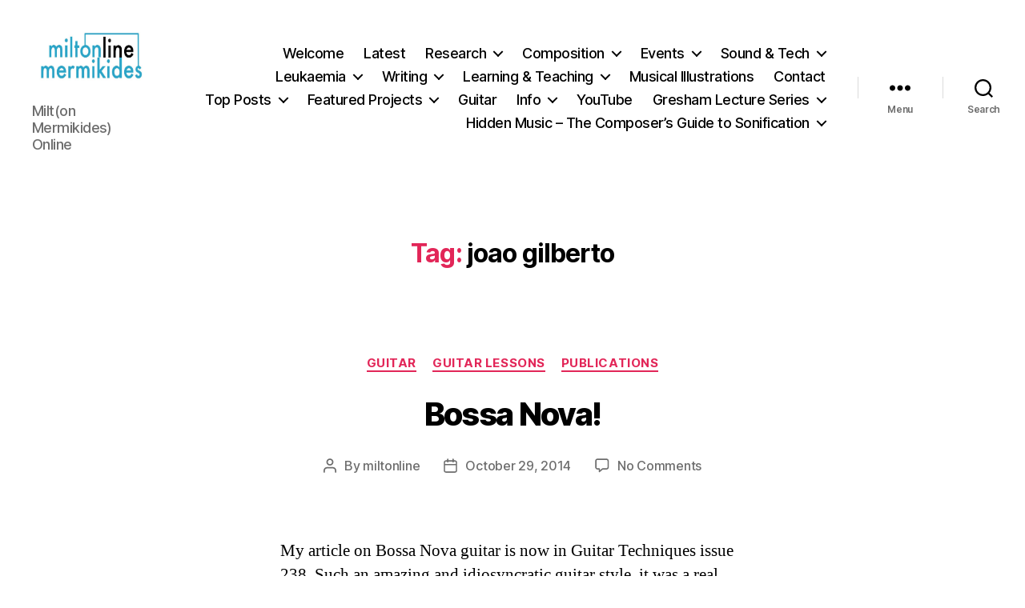

--- FILE ---
content_type: text/html; charset=UTF-8
request_url: https://www.miltonline.com/tag/joao-gilberto/
body_size: 19067
content:
<!DOCTYPE html>

<html class="no-js" lang="en-US">

	<head>

		<meta charset="UTF-8">
		<meta name="viewport" content="width=device-width, initial-scale=1.0" >

		<link rel="profile" href="https://gmpg.org/xfn/11">

		<title>joao gilberto &#8211; Miltonline</title>
<meta name='robots' content='max-image-preview:large' />
<script type="text/javascript" >                function apbct_attach_event_handler__backend(elem, event, callback){                    if(typeof window.addEventListener === "function") elem.addEventListener(event, callback);                    else                                              elem.attachEvent(event, callback);                }                apbct_attach_event_handler__backend(window, 'load', function(){                    if (typeof ctSetCookie === "function")                        ctSetCookie('ct_checkjs', '1053647211' );                    else                         console.log('APBCT ERROR: apbct-public--functions is not loaded.');                });    </script><link rel='dns-prefetch' href='//s0.wp.com' />
<link rel='dns-prefetch' href='//secure.gravatar.com' />
<link rel="alternate" type="application/rss+xml" title="Miltonline &raquo; Feed" href="https://www.miltonline.com/feed/" />
<link rel="alternate" type="application/rss+xml" title="Miltonline &raquo; Comments Feed" href="https://www.miltonline.com/comments/feed/" />
<link rel="alternate" type="application/rss+xml" title="Miltonline &raquo; joao gilberto Tag Feed" href="https://www.miltonline.com/tag/joao-gilberto/feed/" />
<script>
window._wpemojiSettings = {"baseUrl":"https:\/\/s.w.org\/images\/core\/emoji\/14.0.0\/72x72\/","ext":".png","svgUrl":"https:\/\/s.w.org\/images\/core\/emoji\/14.0.0\/svg\/","svgExt":".svg","source":{"concatemoji":"https:\/\/www.miltonline.com\/wp-includes\/js\/wp-emoji-release.min.js?ver=6.4.7"}};
/*! This file is auto-generated */
!function(i,n){var o,s,e;function c(e){try{var t={supportTests:e,timestamp:(new Date).valueOf()};sessionStorage.setItem(o,JSON.stringify(t))}catch(e){}}function p(e,t,n){e.clearRect(0,0,e.canvas.width,e.canvas.height),e.fillText(t,0,0);var t=new Uint32Array(e.getImageData(0,0,e.canvas.width,e.canvas.height).data),r=(e.clearRect(0,0,e.canvas.width,e.canvas.height),e.fillText(n,0,0),new Uint32Array(e.getImageData(0,0,e.canvas.width,e.canvas.height).data));return t.every(function(e,t){return e===r[t]})}function u(e,t,n){switch(t){case"flag":return n(e,"\ud83c\udff3\ufe0f\u200d\u26a7\ufe0f","\ud83c\udff3\ufe0f\u200b\u26a7\ufe0f")?!1:!n(e,"\ud83c\uddfa\ud83c\uddf3","\ud83c\uddfa\u200b\ud83c\uddf3")&&!n(e,"\ud83c\udff4\udb40\udc67\udb40\udc62\udb40\udc65\udb40\udc6e\udb40\udc67\udb40\udc7f","\ud83c\udff4\u200b\udb40\udc67\u200b\udb40\udc62\u200b\udb40\udc65\u200b\udb40\udc6e\u200b\udb40\udc67\u200b\udb40\udc7f");case"emoji":return!n(e,"\ud83e\udef1\ud83c\udffb\u200d\ud83e\udef2\ud83c\udfff","\ud83e\udef1\ud83c\udffb\u200b\ud83e\udef2\ud83c\udfff")}return!1}function f(e,t,n){var r="undefined"!=typeof WorkerGlobalScope&&self instanceof WorkerGlobalScope?new OffscreenCanvas(300,150):i.createElement("canvas"),a=r.getContext("2d",{willReadFrequently:!0}),o=(a.textBaseline="top",a.font="600 32px Arial",{});return e.forEach(function(e){o[e]=t(a,e,n)}),o}function t(e){var t=i.createElement("script");t.src=e,t.defer=!0,i.head.appendChild(t)}"undefined"!=typeof Promise&&(o="wpEmojiSettingsSupports",s=["flag","emoji"],n.supports={everything:!0,everythingExceptFlag:!0},e=new Promise(function(e){i.addEventListener("DOMContentLoaded",e,{once:!0})}),new Promise(function(t){var n=function(){try{var e=JSON.parse(sessionStorage.getItem(o));if("object"==typeof e&&"number"==typeof e.timestamp&&(new Date).valueOf()<e.timestamp+604800&&"object"==typeof e.supportTests)return e.supportTests}catch(e){}return null}();if(!n){if("undefined"!=typeof Worker&&"undefined"!=typeof OffscreenCanvas&&"undefined"!=typeof URL&&URL.createObjectURL&&"undefined"!=typeof Blob)try{var e="postMessage("+f.toString()+"("+[JSON.stringify(s),u.toString(),p.toString()].join(",")+"));",r=new Blob([e],{type:"text/javascript"}),a=new Worker(URL.createObjectURL(r),{name:"wpTestEmojiSupports"});return void(a.onmessage=function(e){c(n=e.data),a.terminate(),t(n)})}catch(e){}c(n=f(s,u,p))}t(n)}).then(function(e){for(var t in e)n.supports[t]=e[t],n.supports.everything=n.supports.everything&&n.supports[t],"flag"!==t&&(n.supports.everythingExceptFlag=n.supports.everythingExceptFlag&&n.supports[t]);n.supports.everythingExceptFlag=n.supports.everythingExceptFlag&&!n.supports.flag,n.DOMReady=!1,n.readyCallback=function(){n.DOMReady=!0}}).then(function(){return e}).then(function(){var e;n.supports.everything||(n.readyCallback(),(e=n.source||{}).concatemoji?t(e.concatemoji):e.wpemoji&&e.twemoji&&(t(e.twemoji),t(e.wpemoji)))}))}((window,document),window._wpemojiSettings);
</script>
<style id='wp-emoji-styles-inline-css'>

	img.wp-smiley, img.emoji {
		display: inline !important;
		border: none !important;
		box-shadow: none !important;
		height: 1em !important;
		width: 1em !important;
		margin: 0 0.07em !important;
		vertical-align: -0.1em !important;
		background: none !important;
		padding: 0 !important;
	}
</style>
<link rel='stylesheet' id='wp-block-library-css' href='https://www.miltonline.com/wp-includes/css/dist/block-library/style.min.css?ver=6.4.7' media='all' />
<style id='classic-theme-styles-inline-css'>
/*! This file is auto-generated */
.wp-block-button__link{color:#fff;background-color:#32373c;border-radius:9999px;box-shadow:none;text-decoration:none;padding:calc(.667em + 2px) calc(1.333em + 2px);font-size:1.125em}.wp-block-file__button{background:#32373c;color:#fff;text-decoration:none}
</style>
<style id='global-styles-inline-css'>
body{--wp--preset--color--black: #000000;--wp--preset--color--cyan-bluish-gray: #abb8c3;--wp--preset--color--white: #ffffff;--wp--preset--color--pale-pink: #f78da7;--wp--preset--color--vivid-red: #cf2e2e;--wp--preset--color--luminous-vivid-orange: #ff6900;--wp--preset--color--luminous-vivid-amber: #fcb900;--wp--preset--color--light-green-cyan: #7bdcb5;--wp--preset--color--vivid-green-cyan: #00d084;--wp--preset--color--pale-cyan-blue: #8ed1fc;--wp--preset--color--vivid-cyan-blue: #0693e3;--wp--preset--color--vivid-purple: #9b51e0;--wp--preset--color--accent: #e22658;--wp--preset--color--primary: #000000;--wp--preset--color--secondary: #6d6d6d;--wp--preset--color--subtle-background: #dbdbdb;--wp--preset--color--background: #ffffff;--wp--preset--gradient--vivid-cyan-blue-to-vivid-purple: linear-gradient(135deg,rgba(6,147,227,1) 0%,rgb(155,81,224) 100%);--wp--preset--gradient--light-green-cyan-to-vivid-green-cyan: linear-gradient(135deg,rgb(122,220,180) 0%,rgb(0,208,130) 100%);--wp--preset--gradient--luminous-vivid-amber-to-luminous-vivid-orange: linear-gradient(135deg,rgba(252,185,0,1) 0%,rgba(255,105,0,1) 100%);--wp--preset--gradient--luminous-vivid-orange-to-vivid-red: linear-gradient(135deg,rgba(255,105,0,1) 0%,rgb(207,46,46) 100%);--wp--preset--gradient--very-light-gray-to-cyan-bluish-gray: linear-gradient(135deg,rgb(238,238,238) 0%,rgb(169,184,195) 100%);--wp--preset--gradient--cool-to-warm-spectrum: linear-gradient(135deg,rgb(74,234,220) 0%,rgb(151,120,209) 20%,rgb(207,42,186) 40%,rgb(238,44,130) 60%,rgb(251,105,98) 80%,rgb(254,248,76) 100%);--wp--preset--gradient--blush-light-purple: linear-gradient(135deg,rgb(255,206,236) 0%,rgb(152,150,240) 100%);--wp--preset--gradient--blush-bordeaux: linear-gradient(135deg,rgb(254,205,165) 0%,rgb(254,45,45) 50%,rgb(107,0,62) 100%);--wp--preset--gradient--luminous-dusk: linear-gradient(135deg,rgb(255,203,112) 0%,rgb(199,81,192) 50%,rgb(65,88,208) 100%);--wp--preset--gradient--pale-ocean: linear-gradient(135deg,rgb(255,245,203) 0%,rgb(182,227,212) 50%,rgb(51,167,181) 100%);--wp--preset--gradient--electric-grass: linear-gradient(135deg,rgb(202,248,128) 0%,rgb(113,206,126) 100%);--wp--preset--gradient--midnight: linear-gradient(135deg,rgb(2,3,129) 0%,rgb(40,116,252) 100%);--wp--preset--font-size--small: 18px;--wp--preset--font-size--medium: 20px;--wp--preset--font-size--large: 26.25px;--wp--preset--font-size--x-large: 42px;--wp--preset--font-size--normal: 21px;--wp--preset--font-size--larger: 32px;--wp--preset--spacing--20: 0.44rem;--wp--preset--spacing--30: 0.67rem;--wp--preset--spacing--40: 1rem;--wp--preset--spacing--50: 1.5rem;--wp--preset--spacing--60: 2.25rem;--wp--preset--spacing--70: 3.38rem;--wp--preset--spacing--80: 5.06rem;--wp--preset--shadow--natural: 6px 6px 9px rgba(0, 0, 0, 0.2);--wp--preset--shadow--deep: 12px 12px 50px rgba(0, 0, 0, 0.4);--wp--preset--shadow--sharp: 6px 6px 0px rgba(0, 0, 0, 0.2);--wp--preset--shadow--outlined: 6px 6px 0px -3px rgba(255, 255, 255, 1), 6px 6px rgba(0, 0, 0, 1);--wp--preset--shadow--crisp: 6px 6px 0px rgba(0, 0, 0, 1);}:where(.is-layout-flex){gap: 0.5em;}:where(.is-layout-grid){gap: 0.5em;}body .is-layout-flow > .alignleft{float: left;margin-inline-start: 0;margin-inline-end: 2em;}body .is-layout-flow > .alignright{float: right;margin-inline-start: 2em;margin-inline-end: 0;}body .is-layout-flow > .aligncenter{margin-left: auto !important;margin-right: auto !important;}body .is-layout-constrained > .alignleft{float: left;margin-inline-start: 0;margin-inline-end: 2em;}body .is-layout-constrained > .alignright{float: right;margin-inline-start: 2em;margin-inline-end: 0;}body .is-layout-constrained > .aligncenter{margin-left: auto !important;margin-right: auto !important;}body .is-layout-constrained > :where(:not(.alignleft):not(.alignright):not(.alignfull)){max-width: var(--wp--style--global--content-size);margin-left: auto !important;margin-right: auto !important;}body .is-layout-constrained > .alignwide{max-width: var(--wp--style--global--wide-size);}body .is-layout-flex{display: flex;}body .is-layout-flex{flex-wrap: wrap;align-items: center;}body .is-layout-flex > *{margin: 0;}body .is-layout-grid{display: grid;}body .is-layout-grid > *{margin: 0;}:where(.wp-block-columns.is-layout-flex){gap: 2em;}:where(.wp-block-columns.is-layout-grid){gap: 2em;}:where(.wp-block-post-template.is-layout-flex){gap: 1.25em;}:where(.wp-block-post-template.is-layout-grid){gap: 1.25em;}.has-black-color{color: var(--wp--preset--color--black) !important;}.has-cyan-bluish-gray-color{color: var(--wp--preset--color--cyan-bluish-gray) !important;}.has-white-color{color: var(--wp--preset--color--white) !important;}.has-pale-pink-color{color: var(--wp--preset--color--pale-pink) !important;}.has-vivid-red-color{color: var(--wp--preset--color--vivid-red) !important;}.has-luminous-vivid-orange-color{color: var(--wp--preset--color--luminous-vivid-orange) !important;}.has-luminous-vivid-amber-color{color: var(--wp--preset--color--luminous-vivid-amber) !important;}.has-light-green-cyan-color{color: var(--wp--preset--color--light-green-cyan) !important;}.has-vivid-green-cyan-color{color: var(--wp--preset--color--vivid-green-cyan) !important;}.has-pale-cyan-blue-color{color: var(--wp--preset--color--pale-cyan-blue) !important;}.has-vivid-cyan-blue-color{color: var(--wp--preset--color--vivid-cyan-blue) !important;}.has-vivid-purple-color{color: var(--wp--preset--color--vivid-purple) !important;}.has-black-background-color{background-color: var(--wp--preset--color--black) !important;}.has-cyan-bluish-gray-background-color{background-color: var(--wp--preset--color--cyan-bluish-gray) !important;}.has-white-background-color{background-color: var(--wp--preset--color--white) !important;}.has-pale-pink-background-color{background-color: var(--wp--preset--color--pale-pink) !important;}.has-vivid-red-background-color{background-color: var(--wp--preset--color--vivid-red) !important;}.has-luminous-vivid-orange-background-color{background-color: var(--wp--preset--color--luminous-vivid-orange) !important;}.has-luminous-vivid-amber-background-color{background-color: var(--wp--preset--color--luminous-vivid-amber) !important;}.has-light-green-cyan-background-color{background-color: var(--wp--preset--color--light-green-cyan) !important;}.has-vivid-green-cyan-background-color{background-color: var(--wp--preset--color--vivid-green-cyan) !important;}.has-pale-cyan-blue-background-color{background-color: var(--wp--preset--color--pale-cyan-blue) !important;}.has-vivid-cyan-blue-background-color{background-color: var(--wp--preset--color--vivid-cyan-blue) !important;}.has-vivid-purple-background-color{background-color: var(--wp--preset--color--vivid-purple) !important;}.has-black-border-color{border-color: var(--wp--preset--color--black) !important;}.has-cyan-bluish-gray-border-color{border-color: var(--wp--preset--color--cyan-bluish-gray) !important;}.has-white-border-color{border-color: var(--wp--preset--color--white) !important;}.has-pale-pink-border-color{border-color: var(--wp--preset--color--pale-pink) !important;}.has-vivid-red-border-color{border-color: var(--wp--preset--color--vivid-red) !important;}.has-luminous-vivid-orange-border-color{border-color: var(--wp--preset--color--luminous-vivid-orange) !important;}.has-luminous-vivid-amber-border-color{border-color: var(--wp--preset--color--luminous-vivid-amber) !important;}.has-light-green-cyan-border-color{border-color: var(--wp--preset--color--light-green-cyan) !important;}.has-vivid-green-cyan-border-color{border-color: var(--wp--preset--color--vivid-green-cyan) !important;}.has-pale-cyan-blue-border-color{border-color: var(--wp--preset--color--pale-cyan-blue) !important;}.has-vivid-cyan-blue-border-color{border-color: var(--wp--preset--color--vivid-cyan-blue) !important;}.has-vivid-purple-border-color{border-color: var(--wp--preset--color--vivid-purple) !important;}.has-vivid-cyan-blue-to-vivid-purple-gradient-background{background: var(--wp--preset--gradient--vivid-cyan-blue-to-vivid-purple) !important;}.has-light-green-cyan-to-vivid-green-cyan-gradient-background{background: var(--wp--preset--gradient--light-green-cyan-to-vivid-green-cyan) !important;}.has-luminous-vivid-amber-to-luminous-vivid-orange-gradient-background{background: var(--wp--preset--gradient--luminous-vivid-amber-to-luminous-vivid-orange) !important;}.has-luminous-vivid-orange-to-vivid-red-gradient-background{background: var(--wp--preset--gradient--luminous-vivid-orange-to-vivid-red) !important;}.has-very-light-gray-to-cyan-bluish-gray-gradient-background{background: var(--wp--preset--gradient--very-light-gray-to-cyan-bluish-gray) !important;}.has-cool-to-warm-spectrum-gradient-background{background: var(--wp--preset--gradient--cool-to-warm-spectrum) !important;}.has-blush-light-purple-gradient-background{background: var(--wp--preset--gradient--blush-light-purple) !important;}.has-blush-bordeaux-gradient-background{background: var(--wp--preset--gradient--blush-bordeaux) !important;}.has-luminous-dusk-gradient-background{background: var(--wp--preset--gradient--luminous-dusk) !important;}.has-pale-ocean-gradient-background{background: var(--wp--preset--gradient--pale-ocean) !important;}.has-electric-grass-gradient-background{background: var(--wp--preset--gradient--electric-grass) !important;}.has-midnight-gradient-background{background: var(--wp--preset--gradient--midnight) !important;}.has-small-font-size{font-size: var(--wp--preset--font-size--small) !important;}.has-medium-font-size{font-size: var(--wp--preset--font-size--medium) !important;}.has-large-font-size{font-size: var(--wp--preset--font-size--large) !important;}.has-x-large-font-size{font-size: var(--wp--preset--font-size--x-large) !important;}
.wp-block-navigation a:where(:not(.wp-element-button)){color: inherit;}
:where(.wp-block-post-template.is-layout-flex){gap: 1.25em;}:where(.wp-block-post-template.is-layout-grid){gap: 1.25em;}
:where(.wp-block-columns.is-layout-flex){gap: 2em;}:where(.wp-block-columns.is-layout-grid){gap: 2em;}
.wp-block-pullquote{font-size: 1.5em;line-height: 1.6;}
</style>
<link rel='stylesheet' id='titan-adminbar-styles-css' href='https://www.miltonline.com/wp-content/plugins/anti-spam/assets/css/admin-bar.css?ver=7.3.0' media='all' />
<link rel='stylesheet' id='bwg_frontend-css' href='https://www.miltonline.com/wp-content/plugins/photo-gallery/css/bwg_frontend.css?ver=1.2.89' media='all' />
<link rel='stylesheet' id='bwg_sumoselect-css' href='https://www.miltonline.com/wp-content/plugins/photo-gallery/css/sumoselect.css?ver=1.2.89' media='all' />
<link rel='stylesheet' id='bwg_font-awesome-css' href='https://www.miltonline.com/wp-content/plugins/photo-gallery/css/font-awesome/font-awesome.css?ver=4.2.0' media='all' />
<link rel='stylesheet' id='bwg_mCustomScrollbar-css' href='https://www.miltonline.com/wp-content/plugins/photo-gallery/css/jquery.mCustomScrollbar.css?ver=1.2.89' media='all' />
<link rel='stylesheet' id='twentytwenty-style-css' href='https://www.miltonline.com/wp-content/themes/twentytwenty/style.css?ver=2.5' media='all' />
<style id='twentytwenty-style-inline-css'>
.color-accent,.color-accent-hover:hover,.color-accent-hover:focus,:root .has-accent-color,.has-drop-cap:not(:focus):first-letter,.wp-block-button.is-style-outline,a { color: #e22658; }blockquote,.border-color-accent,.border-color-accent-hover:hover,.border-color-accent-hover:focus { border-color: #e22658; }button,.button,.faux-button,.wp-block-button__link,.wp-block-file .wp-block-file__button,input[type="button"],input[type="reset"],input[type="submit"],.bg-accent,.bg-accent-hover:hover,.bg-accent-hover:focus,:root .has-accent-background-color,.comment-reply-link { background-color: #e22658; }.fill-children-accent,.fill-children-accent * { fill: #e22658; }:root .has-background-color,button,.button,.faux-button,.wp-block-button__link,.wp-block-file__button,input[type="button"],input[type="reset"],input[type="submit"],.wp-block-button,.comment-reply-link,.has-background.has-primary-background-color:not(.has-text-color),.has-background.has-primary-background-color *:not(.has-text-color),.has-background.has-accent-background-color:not(.has-text-color),.has-background.has-accent-background-color *:not(.has-text-color) { color: #ffffff; }:root .has-background-background-color { background-color: #ffffff; }body,.entry-title a,:root .has-primary-color { color: #000000; }:root .has-primary-background-color { background-color: #000000; }cite,figcaption,.wp-caption-text,.post-meta,.entry-content .wp-block-archives li,.entry-content .wp-block-categories li,.entry-content .wp-block-latest-posts li,.wp-block-latest-comments__comment-date,.wp-block-latest-posts__post-date,.wp-block-embed figcaption,.wp-block-image figcaption,.wp-block-pullquote cite,.comment-metadata,.comment-respond .comment-notes,.comment-respond .logged-in-as,.pagination .dots,.entry-content hr:not(.has-background),hr.styled-separator,:root .has-secondary-color { color: #6d6d6d; }:root .has-secondary-background-color { background-color: #6d6d6d; }pre,fieldset,input,textarea,table,table *,hr { border-color: #dbdbdb; }caption,code,code,kbd,samp,.wp-block-table.is-style-stripes tbody tr:nth-child(odd),:root .has-subtle-background-background-color { background-color: #dbdbdb; }.wp-block-table.is-style-stripes { border-bottom-color: #dbdbdb; }.wp-block-latest-posts.is-grid li { border-top-color: #dbdbdb; }:root .has-subtle-background-color { color: #dbdbdb; }body:not(.overlay-header) .primary-menu > li > a,body:not(.overlay-header) .primary-menu > li > .icon,.modal-menu a,.footer-menu a, .footer-widgets a:where(:not(.wp-block-button__link)),#site-footer .wp-block-button.is-style-outline,.wp-block-pullquote:before,.singular:not(.overlay-header) .entry-header a,.archive-header a,.header-footer-group .color-accent,.header-footer-group .color-accent-hover:hover { color: #e22658; }.social-icons a,#site-footer button:not(.toggle),#site-footer .button,#site-footer .faux-button,#site-footer .wp-block-button__link,#site-footer .wp-block-file__button,#site-footer input[type="button"],#site-footer input[type="reset"],#site-footer input[type="submit"] { background-color: #e22658; }.social-icons a,body:not(.overlay-header) .primary-menu ul,.header-footer-group button,.header-footer-group .button,.header-footer-group .faux-button,.header-footer-group .wp-block-button:not(.is-style-outline) .wp-block-button__link,.header-footer-group .wp-block-file__button,.header-footer-group input[type="button"],.header-footer-group input[type="reset"],.header-footer-group input[type="submit"] { color: #ffffff; }#site-header,.footer-nav-widgets-wrapper,#site-footer,.menu-modal,.menu-modal-inner,.search-modal-inner,.archive-header,.singular .entry-header,.singular .featured-media:before,.wp-block-pullquote:before { background-color: #ffffff; }.header-footer-group,body:not(.overlay-header) #site-header .toggle,.menu-modal .toggle { color: #000000; }body:not(.overlay-header) .primary-menu ul { background-color: #000000; }body:not(.overlay-header) .primary-menu > li > ul:after { border-bottom-color: #000000; }body:not(.overlay-header) .primary-menu ul ul:after { border-left-color: #000000; }.site-description,body:not(.overlay-header) .toggle-inner .toggle-text,.widget .post-date,.widget .rss-date,.widget_archive li,.widget_categories li,.widget cite,.widget_pages li,.widget_meta li,.widget_nav_menu li,.powered-by-wordpress,.to-the-top,.singular .entry-header .post-meta,.singular:not(.overlay-header) .entry-header .post-meta a { color: #6d6d6d; }.header-footer-group pre,.header-footer-group fieldset,.header-footer-group input,.header-footer-group textarea,.header-footer-group table,.header-footer-group table *,.footer-nav-widgets-wrapper,#site-footer,.menu-modal nav *,.footer-widgets-outer-wrapper,.footer-top { border-color: #dbdbdb; }.header-footer-group table caption,body:not(.overlay-header) .header-inner .toggle-wrapper::before { background-color: #dbdbdb; }
</style>
<link rel='stylesheet' id='twentytwenty-print-style-css' href='https://www.miltonline.com/wp-content/themes/twentytwenty/print.css?ver=2.5' media='print' />
<link rel='stylesheet' id='tablepress-default-css' href='https://www.miltonline.com/wp-content/plugins/tablepress/css/default.min.css?ver=1.14' media='all' />
<link rel='stylesheet' id='jetpack_css-css' href='https://www.miltonline.com/wp-content/plugins/jetpack/css/jetpack.css?ver=3.5.6' media='all' />
<script src="https://www.miltonline.com/wp-includes/js/jquery/jquery.min.js?ver=3.7.1" id="jquery-core-js"></script>
<script src="https://www.miltonline.com/wp-includes/js/jquery/jquery-migrate.min.js?ver=3.4.1" id="jquery-migrate-js"></script>
<script id="ct_public_functions-js-extra">
var ctPublicFunctions = {"_ajax_nonce":"b63a2db576","_rest_nonce":"dfafa1d1e4","_ajax_url":"\/wp-admin\/admin-ajax.php","_rest_url":"https:\/\/www.miltonline.com\/index.php?rest_route=\/","_apbct_ajax_url":"https:\/\/www.miltonline.com\/wp-content\/plugins\/cleantalk-spam-protect\/lib\/Cleantalk\/ApbctWP\/Ajax.php","data__cookies_type":"native","data__ajax_type":""};
</script>
<script src="https://www.miltonline.com/wp-content/plugins/cleantalk-spam-protect/js/apbct-public--functions.min.js?ver=5.175" id="ct_public_functions-js"></script>
<script id="ct_public-js-extra">
var ctPublic = {"pixel__setting":"3","pixel__enabled":"","pixel__url":"https:\/\/moderate8.cleantalk.org\/pixel\/85d3c37430c94f1d622aa198072ea09c.gif","data__email_check_before_post":"1","data__cookies_type":"native","data__visible_fields_required":"1"};
</script>
<script src="https://www.miltonline.com/wp-content/plugins/cleantalk-spam-protect/js/apbct-public.min.js?ver=5.175" id="ct_public-js"></script>
<script src="https://www.miltonline.com/wp-content/plugins/cleantalk-spam-protect/js/cleantalk-modal.min.js?ver=5.175" id="cleantalk-modal-js"></script>
<script src="https://www.miltonline.com/wp-content/plugins/photo-gallery/js/bwg_frontend.js?ver=1.2.89" id="bwg_frontend-js"></script>
<script id="bwg_sumoselect-js-extra">
var bwg_objectsL10n = {"bwg_select_tag":"Select Tag."};
</script>
<script src="https://www.miltonline.com/wp-content/plugins/photo-gallery/js/jquery.sumoselect.min.js?ver=1.2.89" id="bwg_sumoselect-js"></script>
<script src="https://www.miltonline.com/wp-content/plugins/photo-gallery/js/jquery.mobile.js?ver=1.2.89" id="bwg_jquery_mobile-js"></script>
<script src="https://www.miltonline.com/wp-content/plugins/photo-gallery/js/jquery.mCustomScrollbar.concat.min.js?ver=1.2.89" id="bwg_mCustomScrollbar-js"></script>
<script src="https://www.miltonline.com/wp-content/plugins/photo-gallery/js/jquery.fullscreen-0.4.1.js?ver=0.4.1" id="jquery-fullscreen-js"></script>
<script id="bwg_gallery_box-js-extra">
var bwg_objectL10n = {"bwg_field_required":"field is required.","bwg_mail_validation":"This is not a valid email address.","bwg_search_result":"There are no images matching your search."};
</script>
<script src="https://www.miltonline.com/wp-content/plugins/photo-gallery/js/bwg_gallery_box.js?ver=1.2.89" id="bwg_gallery_box-js"></script>
<script src="https://www.miltonline.com/wp-content/themes/twentytwenty/assets/js/index.js?ver=2.5" id="twentytwenty-js-js" defer data-wp-strategy="defer"></script>
<link rel="https://api.w.org/" href="https://www.miltonline.com/wp-json/" /><link rel="alternate" type="application/json" href="https://www.miltonline.com/wp-json/wp/v2/tags/189" /><link rel="EditURI" type="application/rsd+xml" title="RSD" href="https://www.miltonline.com/xmlrpc.php?rsd" />
<meta name="generator" content="WordPress 6.4.7" />
<style>#responsive-menu .appendLink, #responsive-menu .responsive-menu li a, #responsive-menu #responsive-menu-title a,#responsive-menu .responsive-menu, #responsive-menu div, #responsive-menu .responsive-menu li, #responsive-menu{box-sizing: content-box !important;-moz-box-sizing: content-box !important;-webkit-box-sizing: content-box !important;-o-box-sizing: content-box !important}.RMPushOpen{width: 100% !important;overflow-x: hidden !important;height: 100% !important}.RMPushSlide{position: relative;left: 75%}#responsive-menu{position: absolute;width: 75%;left: -75%;top: 0px;background: #43494C;z-index: 9999;box-shadow: 0px 1px 8px #333333;font-size: 13px !important;max-width: 999px;display: none}#responsive-menu.admin-bar-showing{padding-top: 32px}#click-menu.admin-bar-showing{margin-top: 32px}#responsive-menu #rm-additional-content{padding: 10px 5% !important;width: 90% !important;color: #FFFFFF}#responsive-menu .appendLink{right: 0px !important;position: absolute !important;border: 1px solid #3C3C3C !important;padding: 12px 10px !important;color: #FFFFFF !important;background: #43494C !important;height: 20px !important;line-height: 20px !important;border-right: 0px !important}#responsive-menu .appendLink:hover{cursor: pointer;background: #3C3C3C !important;color: #FFFFFF !important}#responsive-menu .responsive-menu, #responsive-menu div, #responsive-menu .responsive-menu li,#responsive-menu{text-align: left !important}#responsive-menu .RMImage{vertical-align: middle;margin-right: 10px;display: inline-block}#responsive-menu.RMOpened{}#responsive-menu,#responsive-menu input{}#responsive-menu #responsive-menu-title{width: 95% !important;font-size: 14px !important;padding: 20px 0px 20px 5% !important;margin-left: 0px !important;background: #43494C !important;white-space: nowrap !important}#responsive-menu #responsive-menu-title,#responsive-menu #responsive-menu-title a{color: #FFFFFF !important;text-decoration: none !important;overflow: hidden !important}#responsive-menu #responsive-menu-title a:hover{color: #FFFFFF !important;text-decoration: none !important}#responsive-menu .appendLink,#responsive-menu .responsive-menu li a,#responsive-menu #responsive-menu-title a{transition: 1s all;-webkit-transition: 1s all;-moz-transition: 1s all;-o-transition: 1s all}#responsive-menu .responsive-menu{width: 100% !important;list-style-type: none !important;margin: 0px !important}#responsive-menu .responsive-menu li.current-menu-item > a,#responsive-menu .responsive-menu li.current-menu-item > .appendLink,#responsive-menu .responsive-menu li.current_page_item > a,#responsive-menu .responsive-menu li.current_page_item > .appendLink{background: #43494C !important;color: #FFFFFF !important}#responsive-menu .responsive-menu li.current-menu-item > a:hover,#responsive-menu .responsive-menu li.current-menu-item > .appendLink:hover,#responsive-menu .responsive-menu li.current_page_item > a:hover,#responsive-menu .responsive-menu li.current_page_item > .appendLink:hover{background: #43494C !important;color: #FFFFFF !important}#responsive-menu.responsive-menu ul{margin-left: 0px !important}#responsive-menu .responsive-menu li{list-style-type: none !important;position: relative !important}#responsive-menu .responsive-menu ul li:last-child{padding-bottom: 0px !important}#responsive-menu .responsive-menu li a{padding: 12px 0px 12px 5% !important;width: 95% !important;display: block !important;height: 20px !important;line-height: 20px !important;overflow: hidden !important;white-space: nowrap !important;color: #FFFFFF !important;border-top: 1px solid #3C3C3C !important;text-decoration: none !important}#click-menu{text-align: center;cursor: pointer;font-size: 13px !important;display: none;position: absolute;right: 5%;top: 10px;color: #FFFFFF;background: #000000;padding: 5px;z-index: 9999}#responsive-menu #responsiveSearch{display: block !important;width: 95% !important;padding-left: 5% !important;border-top: 1px solid #3C3C3C !important;clear: both !important;padding-top: 10px !important;padding-bottom: 10px !important;height: 40px !important;line-height: 40px !important}#responsive-menu #responsiveSearchSubmit{display: none !important}#responsive-menu #responsiveSearchInput{width: 91% !important;padding: 5px 0px 5px 3% !important;-webkit-appearance: none !important;border-radius: 2px !important;border: 1px solid #3C3C3C !important}#responsive-menu .responsive-menu,#responsive-menu div,#responsive-menu .responsive-menu li{width: 100% !important;margin-left: 0px !important;padding-left: 0px !important}#responsive-menu .responsive-menu li li a{padding-left: 10% !important;width: 90% !important;overflow: hidden !important}#responsive-menu .responsive-menu li li li a{padding-left: 15% !important;width: 85% !important;overflow: hidden !important}#responsive-menu .responsive-menu li li li li a{padding-left: 20% !important;width: 80% !important;overflow: hidden !important}#responsive-menu .responsive-menu li li li li li a{padding-left: 25% !important;width: 75% !important;overflow: hidden !important}#responsive-menu .responsive-menu li a:hover{background: #3C3C3C !important;color: #FFFFFF !important;list-style-type: none !important;text-decoration: none !important}#click-menu #RMX{display: none;font-size: 24px;line-height: 27px !important;height: 27px !important;color: #FFFFFF !important}#click-menu .threeLines{width: 33px !important;height: 27px !important;margin: auto !important}#click-menu .threeLines .line{height: 5px !important;margin-bottom: 6px !important;background: #FFFFFF !important;width: 100% !important}#click-menu .threeLines .line.last{margin-bottom: 0px !important}@media only screen and ( min-width : 0px ) and ( max-width : 800px ){#click-menu{display: block}}</style>	<script>document.documentElement.className = document.documentElement.className.replace( 'no-js', 'js' );</script>
	<style id="custom-background-css">
body.custom-background { background-color: #ffffff; }
</style>
	<link rel="icon" href="https://www.miltonline.com/wp-content/uploads/2021/04/cropped-Digital-Self-Sabotage.2-1-32x32.jpeg" sizes="32x32" />
<link rel="icon" href="https://www.miltonline.com/wp-content/uploads/2021/04/cropped-Digital-Self-Sabotage.2-1-192x192.jpeg" sizes="192x192" />
<link rel="apple-touch-icon" href="https://www.miltonline.com/wp-content/uploads/2021/04/cropped-Digital-Self-Sabotage.2-1-180x180.jpeg" />
<meta name="msapplication-TileImage" content="https://www.miltonline.com/wp-content/uploads/2021/04/cropped-Digital-Self-Sabotage.2-1-270x270.jpeg" />
		<style id="wp-custom-css">
			.page-id-3758 header#site-header,
.page-id-3758 footer#site-header {
	display: none !important;
}
.cover-header {
max-height: 45vh!important;
}

.cover-header-inner {
padding: 0 0 70vh 0
}		</style>
		
	</head>

	<body class="archive tag tag-joao-gilberto tag-189 custom-background wp-custom-logo wp-embed-responsive enable-search-modal has-no-pagination showing-comments show-avatars footer-top-visible reduced-spacing">

		<a class="skip-link screen-reader-text" href="#site-content">Skip to the content</a>
		<header id="site-header" class="header-footer-group">

			<div class="header-inner section-inner">

				<div class="header-titles-wrapper">

					
						<button class="toggle search-toggle mobile-search-toggle" data-toggle-target=".search-modal" data-toggle-body-class="showing-search-modal" data-set-focus=".search-modal .search-field" aria-expanded="false">
							<span class="toggle-inner">
								<span class="toggle-icon">
									<svg class="svg-icon" aria-hidden="true" role="img" focusable="false" xmlns="http://www.w3.org/2000/svg" width="23" height="23" viewBox="0 0 23 23"><path d="M38.710696,48.0601792 L43,52.3494831 L41.3494831,54 L37.0601792,49.710696 C35.2632422,51.1481185 32.9839107,52.0076499 30.5038249,52.0076499 C24.7027226,52.0076499 20,47.3049272 20,41.5038249 C20,35.7027226 24.7027226,31 30.5038249,31 C36.3049272,31 41.0076499,35.7027226 41.0076499,41.5038249 C41.0076499,43.9839107 40.1481185,46.2632422 38.710696,48.0601792 Z M36.3875844,47.1716785 C37.8030221,45.7026647 38.6734666,43.7048964 38.6734666,41.5038249 C38.6734666,36.9918565 35.0157934,33.3341833 30.5038249,33.3341833 C25.9918565,33.3341833 22.3341833,36.9918565 22.3341833,41.5038249 C22.3341833,46.0157934 25.9918565,49.6734666 30.5038249,49.6734666 C32.7048964,49.6734666 34.7026647,48.8030221 36.1716785,47.3875844 C36.2023931,47.347638 36.2360451,47.3092237 36.2726343,47.2726343 C36.3092237,47.2360451 36.347638,47.2023931 36.3875844,47.1716785 Z" transform="translate(-20 -31)" /></svg>								</span>
								<span class="toggle-text">Search</span>
							</span>
						</button><!-- .search-toggle -->

					
					<div class="header-titles">

						<div class="site-logo faux-heading"><a href="https://www.miltonline.com/" class="custom-logo-link" rel="home"><img width="464" height="229" style="height: 229px;" src="https://www.miltonline.com/wp-content/uploads/2013/04/cropped-miltonline-logo-v.31.jpg" class="custom-logo" alt="Miltonline" decoding="async" fetchpriority="high" srcset="https://www.miltonline.com/wp-content/uploads/2013/04/cropped-miltonline-logo-v.31.jpg 929w, https://www.miltonline.com/wp-content/uploads/2013/04/cropped-miltonline-logo-v.31-300x148.jpg 300w, https://www.miltonline.com/wp-content/uploads/2013/04/cropped-miltonline-logo-v.31-768x379.jpg 768w" sizes="(max-width: 929px) 100vw, 929px" /></a><span class="screen-reader-text">Miltonline</span></div><div class="site-description">Milt(on Mermikides) Online</div><!-- .site-description -->
					</div><!-- .header-titles -->

					<button class="toggle nav-toggle mobile-nav-toggle" data-toggle-target=".menu-modal"  data-toggle-body-class="showing-menu-modal" aria-expanded="false" data-set-focus=".close-nav-toggle">
						<span class="toggle-inner">
							<span class="toggle-icon">
								<svg class="svg-icon" aria-hidden="true" role="img" focusable="false" xmlns="http://www.w3.org/2000/svg" width="26" height="7" viewBox="0 0 26 7"><path fill-rule="evenodd" d="M332.5,45 C330.567003,45 329,43.4329966 329,41.5 C329,39.5670034 330.567003,38 332.5,38 C334.432997,38 336,39.5670034 336,41.5 C336,43.4329966 334.432997,45 332.5,45 Z M342,45 C340.067003,45 338.5,43.4329966 338.5,41.5 C338.5,39.5670034 340.067003,38 342,38 C343.932997,38 345.5,39.5670034 345.5,41.5 C345.5,43.4329966 343.932997,45 342,45 Z M351.5,45 C349.567003,45 348,43.4329966 348,41.5 C348,39.5670034 349.567003,38 351.5,38 C353.432997,38 355,39.5670034 355,41.5 C355,43.4329966 353.432997,45 351.5,45 Z" transform="translate(-329 -38)" /></svg>							</span>
							<span class="toggle-text">Menu</span>
						</span>
					</button><!-- .nav-toggle -->

				</div><!-- .header-titles-wrapper -->

				<div class="header-navigation-wrapper">

					
							<nav class="primary-menu-wrapper" aria-label="Horizontal">

								<ul class="primary-menu reset-list-style">

								<li id="menu-item-596" class="menu-item menu-item-type-post_type menu-item-object-page menu-item-home menu-item-596"><a href="https://www.miltonline.com/">Welcome</a></li>
<li id="menu-item-4048" class="menu-item menu-item-type-custom menu-item-object-custom menu-item-4048"><a href="https://miltonline.com/posts">Latest</a></li>
<li id="menu-item-3523" class="menu-item menu-item-type-post_type menu-item-object-page menu-item-has-children menu-item-3523"><a href="https://www.miltonline.com/research-portfolios/">Research</a><span class="icon"></span>
<ul class="sub-menu">
	<li id="menu-item-3141" class="menu-item menu-item-type-post_type menu-item-object-page menu-item-has-children menu-item-3141"><a href="https://www.miltonline.com/time-feel/">Time-feel</a><span class="icon"></span>
	<ul class="sub-menu">
		<li id="menu-item-3143" class="menu-item menu-item-type-post_type menu-item-object-page menu-item-3143"><a href="https://www.miltonline.com/tf-overview/">Time-feel Overview</a></li>
		<li id="menu-item-3144" class="menu-item menu-item-type-post_type menu-item-object-page menu-item-3144"><a href="https://www.miltonline.com/tf-academic-publications/">Time-feel Academic Publications</a></li>
		<li id="menu-item-3146" class="menu-item menu-item-type-post_type menu-item-object-page menu-item-3146"><a href="https://www.miltonline.com/tf-keynotes-presentations/">Time-feel Keynotes &#038; Presentations</a></li>
		<li id="menu-item-3151" class="menu-item menu-item-type-post_type menu-item-object-page menu-item-has-children menu-item-3151"><a href="https://www.miltonline.com/pedagogical-compositional-output/">Pedagogical &#038; Compositional Output</a><span class="icon"></span>
		<ul class="sub-menu">
			<li id="menu-item-3390" class="menu-item menu-item-type-post_type menu-item-object-page menu-item-3390"><a href="https://www.miltonline.com/pedagogical-compositional-output/art-of-timing/">Art of Timing</a></li>
			<li id="menu-item-3391" class="menu-item menu-item-type-post_type menu-item-object-page menu-item-3391"><a href="https://www.miltonline.com/pedagogical-compositional-output/kronokosmos/">Kronókosmos</a></li>
		</ul>
</li>
	</ul>
</li>
	<li id="menu-item-3173" class="menu-item menu-item-type-post_type menu-item-object-page menu-item-has-children menu-item-3173"><a href="https://www.miltonline.com/m-space/">M-Space</a><span class="icon"></span>
	<ul class="sub-menu">
		<li id="menu-item-3630" class="menu-item menu-item-type-post_type menu-item-object-page menu-item-3630"><a href="https://www.miltonline.com/ms-overview/">M-Space Overview</a></li>
		<li id="menu-item-3202" class="menu-item menu-item-type-post_type menu-item-object-page menu-item-3202"><a href="https://www.miltonline.com/m-space-academic-papers/">M-Space Academic Publications</a></li>
		<li id="menu-item-3177" class="menu-item menu-item-type-post_type menu-item-object-page menu-item-has-children menu-item-3177"><a href="https://www.miltonline.com/ms-compositions/">M-Space Compositions</a><span class="icon"></span>
		<ul class="sub-menu">
			<li id="menu-item-3198" class="menu-item menu-item-type-post_type menu-item-object-page menu-item-3198"><a href="https://www.miltonline.com/ms-compositions/guitar-2-0/">The Moon is Ours</a></li>
			<li id="menu-item-3197" class="menu-item menu-item-type-post_type menu-item-object-page menu-item-3197"><a href="https://www.miltonline.com/ms-compositions/december-hollow/">December Hollow</a></li>
			<li id="menu-item-3200" class="menu-item menu-item-type-post_type menu-item-object-page menu-item-3200"><a href="https://www.miltonline.com/ms-compositions/tension-blue/">Tension Blue</a></li>
			<li id="menu-item-3199" class="menu-item menu-item-type-post_type menu-item-object-page menu-item-3199"><a href="https://www.miltonline.com/ms-compositions/invisible-man/">Invisible Man</a></li>
		</ul>
</li>
		<li id="menu-item-3187" class="menu-item menu-item-type-post_type menu-item-object-page menu-item-3187"><a href="https://www.miltonline.com/musical-illustrations/">Musical Illustrations</a></li>
		<li id="menu-item-3193" class="menu-item menu-item-type-post_type menu-item-object-page menu-item-3193"><a href="https://www.miltonline.com/ms-technologies/">M-Space Technologies</a></li>
	</ul>
</li>
	<li id="menu-item-3064" class="menu-item menu-item-type-post_type menu-item-object-page menu-item-has-children menu-item-3064"><a href="https://www.miltonline.com/hidden-music/">Hidden Music</a><span class="icon"></span>
	<ul class="sub-menu">
		<li id="menu-item-3066" class="menu-item menu-item-type-post_type menu-item-object-page menu-item-3066"><a href="https://www.miltonline.com/hm-contextual-statement/">Overview</a></li>
		<li id="menu-item-3101" class="menu-item menu-item-type-post_type menu-item-object-page menu-item-has-children menu-item-3101"><a href="https://www.miltonline.com/hm-compositions/">Hidden Music Compositions</a><span class="icon"></span>
		<ul class="sub-menu">
			<li id="menu-item-3102" class="menu-item menu-item-type-post_type menu-item-object-page menu-item-3102"><a href="https://www.miltonline.com/hm-compositions/careful/">Careful</a></li>
			<li id="menu-item-3103" class="menu-item menu-item-type-post_type menu-item-object-page menu-item-3103"><a href="https://www.miltonline.com/hm-compositions/slow-light/">Slow Light</a></li>
			<li id="menu-item-3104" class="menu-item menu-item-type-post_type menu-item-object-page menu-item-3104"><a href="https://www.miltonline.com/hm-compositions/human-animals/">Human &#038; Animal Behaviour</a></li>
			<li id="menu-item-3105" class="menu-item menu-item-type-post_type menu-item-object-page menu-item-3105"><a href="https://www.miltonline.com/hm-compositions/distant-harmony/">Earth &#038; Space</a></li>
			<li id="menu-item-3106" class="menu-item menu-item-type-post_type menu-item-object-page menu-item-3106"><a href="https://www.miltonline.com/hm-compositions/covid-listening-project/">Covid-19 Listening Project</a></li>
			<li id="menu-item-3107" class="menu-item menu-item-type-post_type menu-item-object-page menu-item-3107"><a href="https://www.miltonline.com/hm-compositions/biology/">Biology &#038; Nature</a></li>
			<li id="menu-item-3108" class="menu-item menu-item-type-post_type menu-item-object-page menu-item-3108"><a href="https://www.miltonline.com/hm-compositions/geometudes/">Geometudes</a></li>
			<li id="menu-item-3109" class="menu-item menu-item-type-post_type menu-item-object-page menu-item-3109"><a href="https://www.miltonline.com/hm-compositions/sound-asleep/">Sound Asleep</a></li>
		</ul>
</li>
		<li id="menu-item-3068" class="menu-item menu-item-type-post_type menu-item-object-page menu-item-3068"><a href="https://www.miltonline.com/hm-events/">Hidden Music Events</a></li>
		<li id="menu-item-3070" class="menu-item menu-item-type-post_type menu-item-object-page menu-item-has-children menu-item-3070"><a href="https://www.miltonline.com/hm-technologies/">Hidden Music – Technologies</a><span class="icon"></span>
		<ul class="sub-menu">
			<li id="menu-item-3560" class="menu-item menu-item-type-post_type menu-item-object-page menu-item-3560"><a href="https://www.miltonline.com/hm-technologies/kandinsky/">Kandinsky</a></li>
			<li id="menu-item-3472" class="menu-item menu-item-type-post_type menu-item-object-page menu-item-3472"><a href="https://www.miltonline.com/hm-technologies/kandinsky-sketches/">Kandinsky Sketches</a></li>
			<li id="menu-item-3471" class="menu-item menu-item-type-post_type menu-item-object-page menu-item-3471"><a href="https://www.miltonline.com/hm-technologies/data-loop/">Data Loop</a></li>
		</ul>
</li>
		<li id="menu-item-3074" class="menu-item menu-item-type-post_type menu-item-object-page menu-item-3074"><a href="https://www.miltonline.com/supporting-material/">Hidden Music in the Media</a></li>
	</ul>
</li>
</ul>
</li>
<li id="menu-item-3515" class="menu-item menu-item-type-post_type menu-item-object-page menu-item-has-children menu-item-3515"><a href="https://www.miltonline.com/composition/">Composition</a><span class="icon"></span>
<ul class="sub-menu">
	<li id="menu-item-3519" class="menu-item menu-item-type-post_type menu-item-object-page menu-item-3519"><a href="https://www.miltonline.com/hm-compositions/">Hidden Music Compositions</a></li>
	<li id="menu-item-3520" class="menu-item menu-item-type-post_type menu-item-object-page menu-item-3520"><a href="https://www.miltonline.com/ms-compositions/">M-Space Compositions</a></li>
	<li id="menu-item-3521" class="menu-item menu-item-type-post_type menu-item-object-page menu-item-3521"><a href="https://www.miltonline.com/pedagogical-compositional-output/">Time-feel Pedagogy</a></li>
	<li id="menu-item-3518" class="menu-item menu-item-type-taxonomy menu-item-object-category menu-item-3518"><a href="https://www.miltonline.com/category/music/composition/">Composition Posts</a></li>
</ul>
</li>
<li id="menu-item-854" class="menu-item menu-item-type-taxonomy menu-item-object-category menu-item-has-children menu-item-854"><a href="https://www.miltonline.com/category/events/">Events</a><span class="icon"></span>
<ul class="sub-menu">
	<li id="menu-item-3596" class="menu-item menu-item-type-post_type menu-item-object-page menu-item-3596"><a href="https://www.miltonline.com/hm-events/">Hidden Music Events</a></li>
	<li id="menu-item-1839" class="menu-item menu-item-type-post_type menu-item-object-page menu-item-1839"><a href="https://www.miltonline.com/ego10/">Milton&#8217;s Big EGO 10th Rebirthday Concert</a></li>
	<li id="menu-item-1026" class="menu-item menu-item-type-taxonomy menu-item-object-category menu-item-1026"><a href="https://www.miltonline.com/category/events/gigs/">Concerts &amp; Gigs</a></li>
	<li id="menu-item-1028" class="menu-item menu-item-type-taxonomy menu-item-object-category menu-item-1028"><a href="https://www.miltonline.com/category/events/lectures/">Lectures &amp; Presentations</a></li>
</ul>
</li>
<li id="menu-item-1015" class="menu-item menu-item-type-taxonomy menu-item-object-category menu-item-has-children menu-item-1015"><a href="https://www.miltonline.com/category/music/sound/production/">Sound &#038; Tech</a><span class="icon"></span>
<ul class="sub-menu">
	<li id="menu-item-1018" class="menu-item menu-item-type-taxonomy menu-item-object-category menu-item-1018"><a href="https://www.miltonline.com/category/music/sound/live-electronics/">Live Electronics</a></li>
	<li id="menu-item-1019" class="menu-item menu-item-type-taxonomy menu-item-object-category menu-item-1019"><a href="https://www.miltonline.com/category/music/sound/music-technology/">Music Technology</a></li>
	<li id="menu-item-3549" class="menu-item menu-item-type-post_type menu-item-object-page menu-item-3549"><a href="https://www.miltonline.com/ms-technologies/">Composition Technologies</a></li>
	<li id="menu-item-3550" class="menu-item menu-item-type-post_type menu-item-object-page menu-item-3550"><a href="https://www.miltonline.com/hm-technologies/">Hidden Music Technologies</a></li>
	<li id="menu-item-3551" class="menu-item menu-item-type-post_type menu-item-object-page menu-item-3551"><a href="https://www.miltonline.com/tf-technologies/">Time-feel Technologies</a></li>
</ul>
</li>
<li id="menu-item-978" class="menu-item menu-item-type-post_type menu-item-object-page menu-item-has-children menu-item-978"><a href="https://www.miltonline.com/from/">Leukaemia</a><span class="icon"></span>
<ul class="sub-menu">
	<li id="menu-item-1050" class="menu-item menu-item-type-taxonomy menu-item-object-category menu-item-1050"><a href="https://www.miltonline.com/category/non-music/health-training/leukaemia/">Updates</a></li>
	<li id="menu-item-1049" class="menu-item menu-item-type-taxonomy menu-item-object-category menu-item-1049"><a href="https://www.miltonline.com/category/non-music/health-training/fundraising/">Fundraising</a></li>
</ul>
</li>
<li id="menu-item-1022" class="menu-item menu-item-type-taxonomy menu-item-object-category menu-item-has-children menu-item-1022"><a href="https://www.miltonline.com/category/writing/">Writing</a><span class="icon"></span>
<ul class="sub-menu">
	<li id="menu-item-1023" class="menu-item menu-item-type-taxonomy menu-item-object-category menu-item-1023"><a href="https://www.miltonline.com/category/writing/music-theory/">Music Theory</a></li>
	<li id="menu-item-1024" class="menu-item menu-item-type-taxonomy menu-item-object-category menu-item-1024"><a href="https://www.miltonline.com/category/writing/publications/">Publications</a></li>
	<li id="menu-item-1025" class="menu-item menu-item-type-taxonomy menu-item-object-category menu-item-1025"><a href="https://www.miltonline.com/category/writing/research/">Research</a></li>
</ul>
</li>
<li id="menu-item-1037" class="menu-item menu-item-type-taxonomy menu-item-object-category menu-item-has-children menu-item-1037"><a href="https://www.miltonline.com/category/learning/">Learning &amp; Teaching</a><span class="icon"></span>
<ul class="sub-menu">
	<li id="menu-item-3858" class="menu-item menu-item-type-post_type menu-item-object-page menu-item-3858"><a href="https://www.miltonline.com/fmtp/">FMTP</a></li>
	<li id="menu-item-3195" class="menu-item menu-item-type-post_type menu-item-object-page menu-item-3195"><a href="https://www.miltonline.com/media-pedagogies/the-meta-in-music/">The Meta in Music</a></li>
	<li id="menu-item-1454" class="menu-item menu-item-type-taxonomy menu-item-object-category menu-item-1454"><a href="https://www.miltonline.com/category/learning/guitarlessons/">Guitar Lessons</a></li>
	<li id="menu-item-3196" class="menu-item menu-item-type-post_type menu-item-object-page menu-item-3196"><a href="https://www.miltonline.com/media-pedagogies/compositional-technology/">Online Lecture Series</a></li>
	<li id="menu-item-1048" class="menu-item menu-item-type-taxonomy menu-item-object-category menu-item-1048"><a href="https://www.miltonline.com/category/events/lectures/">Lectures &amp; Presentations</a></li>
</ul>
</li>
<li id="menu-item-3389" class="menu-item menu-item-type-post_type menu-item-object-page menu-item-3389"><a href="https://www.miltonline.com/musical-illustrations/">Musical Illustrations</a></li>
<li id="menu-item-975" class="menu-item menu-item-type-post_type menu-item-object-page menu-item-975"><a href="https://www.miltonline.com/contact/">Contact</a></li>
<li id="menu-item-1954" class="menu-item menu-item-type-taxonomy menu-item-object-category menu-item-has-children menu-item-1954"><a href="https://www.miltonline.com/category/popular/">Top Posts</a><span class="icon"></span>
<ul class="sub-menu">
	<li id="menu-item-1953" class="menu-item menu-item-type-custom menu-item-object-custom menu-item-1953"><a href="http://www.miltonline.com/2010/05/30/deux-points-how-to-write-the-perfectly-average-eurovision-song/">Eurovision</a></li>
	<li id="menu-item-1955" class="menu-item menu-item-type-custom menu-item-object-custom menu-item-1955"><a href="http://www.miltonline.com/2014/01/07/hertz-so-good/">432Hz</a></li>
	<li id="menu-item-1956" class="menu-item menu-item-type-custom menu-item-object-custom menu-item-1956"><a href="http://www.miltonline.com/2013/09/28/tonal-harmony-circuit-diagram/">Tonal Harmony Flowchart</a></li>
	<li id="menu-item-1957" class="menu-item menu-item-type-custom menu-item-object-custom menu-item-1957"><a href="http://www.miltonline.com/2012/01/16/theyre-their-its-youre-guide-to-spelling/">Spelling, a friendly guide</a></li>
	<li id="menu-item-3527" class="menu-item menu-item-type-post_type menu-item-object-post menu-item-3527"><a href="https://www.miltonline.com/2020/03/30/tintinnabulator/">Tintinnabulator</a></li>
	<li id="menu-item-1958" class="menu-item menu-item-type-custom menu-item-object-custom menu-item-1958"><a href="http://www.miltonline.com/2010/05/18/a-life-examined/">A Life Examined</a></li>
	<li id="menu-item-3526" class="menu-item menu-item-type-post_type menu-item-object-post menu-item-3526"><a href="https://www.miltonline.com/2016/06/09/tedx/">TEDx Everything We Do is Music</a></li>
</ul>
</li>
<li id="menu-item-3537" class="menu-item menu-item-type-custom menu-item-object-custom menu-item-has-children menu-item-3537"><a href="#">Featured Projects</a><span class="icon"></span>
<ul class="sub-menu">
	<li id="menu-item-3543" class="menu-item menu-item-type-post_type menu-item-object-page menu-item-3543"><a href="https://www.miltonline.com/pedagogical-compositional-output/art-of-timing/">Art of Timing</a></li>
	<li id="menu-item-3629" class="menu-item menu-item-type-post_type menu-item-object-page menu-item-3629"><a href="https://www.miltonline.com/hm-compositions/careful/">Careful</a></li>
	<li id="menu-item-3539" class="menu-item menu-item-type-post_type menu-item-object-page menu-item-3539"><a href="https://www.miltonline.com/hm-compositions/covid-listening-project/">Covid-19 Listening Project</a></li>
	<li id="menu-item-3538" class="menu-item menu-item-type-post_type menu-item-object-page menu-item-3538"><a href="https://www.miltonline.com/ms-compositions/tension-blue/">Tension Blue</a></li>
	<li id="menu-item-3541" class="menu-item menu-item-type-post_type menu-item-object-page menu-item-3541"><a href="https://www.miltonline.com/hm-technologies/kandinsky/">Kandinsky</a></li>
	<li id="menu-item-3557" class="menu-item menu-item-type-post_type menu-item-object-page menu-item-3557"><a href="https://www.miltonline.com/hm-compositions/sound-asleep/">Sound Asleep</a></li>
	<li id="menu-item-3839" class="menu-item menu-item-type-custom menu-item-object-custom menu-item-3839"><a href="http://martinounstrungfilm.com">Martino Unstrung</a></li>
</ul>
</li>
<li id="menu-item-3517" class="menu-item menu-item-type-taxonomy menu-item-object-category menu-item-3517"><a href="https://www.miltonline.com/category/music/guitar/">Guitar</a></li>
<li id="menu-item-3409" class="menu-item menu-item-type-post_type menu-item-object-page menu-item-has-children menu-item-3409"><a href="https://www.miltonline.com/cv/">Info</a><span class="icon"></span>
<ul class="sub-menu">
	<li id="menu-item-3702" class="menu-item menu-item-type-custom menu-item-object-custom menu-item-3702"><a href="https://en.wikipedia.org/wiki/Milton_Mermikides">Wiki</a></li>
	<li id="menu-item-3595" class="menu-item menu-item-type-post_type menu-item-object-page menu-item-3595"><a href="https://www.miltonline.com/cv/">CV</a></li>
	<li id="menu-item-3584" class="menu-item menu-item-type-post_type menu-item-object-page menu-item-3584"><a href="https://www.miltonline.com/outputs/">Outputs</a></li>
</ul>
</li>
<li id="menu-item-3837" class="menu-item menu-item-type-custom menu-item-object-custom menu-item-3837"><a href="https://www.youtube.com/channel/UCPtf0rPpdFRznuTYHb0Y4iQ">YouTube</a></li>
<li id="menu-item-4082" class="menu-item menu-item-type-custom menu-item-object-custom menu-item-has-children menu-item-4082"><a href="https://www.gresham.ac.uk/speakers/professor-milton-mermikides">Gresham Lecture Series</a><span class="icon"></span>
<ul class="sub-menu">
	<li id="menu-item-4409" class="menu-item menu-item-type-post_type menu-item-object-page menu-item-4409"><a href="https://www.miltonline.com/the-nature-of-music/">The Nature of Music</a></li>
	<li id="menu-item-4415" class="menu-item menu-item-type-post_type menu-item-object-page menu-item-4415"><a href="https://www.miltonline.com/worlds-of-music/">Worlds of Music</a></li>
</ul>
</li>
<li id="menu-item-4122" class="menu-item menu-item-type-post_type menu-item-object-page menu-item-has-children menu-item-4122"><a href="https://www.miltonline.com/hiddenmusic/">Hidden Music – The Composer’s Guide to Sonification</a><span class="icon"></span>
<ul class="sub-menu">
	<li id="menu-item-4151" class="menu-item menu-item-type-post_type menu-item-object-page menu-item-4151"><a href="https://www.miltonline.com/1-the-sonification-continuum/">1: The Sonification Continuum</a></li>
	<li id="menu-item-4158" class="menu-item menu-item-type-post_type menu-item-object-page menu-item-4158"><a href="https://www.miltonline.com/2-the-sonification-process/">2. The Sonification Process</a></li>
	<li id="menu-item-4180" class="menu-item menu-item-type-post_type menu-item-object-page menu-item-4180"><a href="https://www.miltonline.com/3-the-sonification-experience/">3: The Sonification Experience</a></li>
</ul>
</li>

								</ul>

							</nav><!-- .primary-menu-wrapper -->

						
						<div class="header-toggles hide-no-js">

						
							<div class="toggle-wrapper nav-toggle-wrapper has-expanded-menu">

								<button class="toggle nav-toggle desktop-nav-toggle" data-toggle-target=".menu-modal" data-toggle-body-class="showing-menu-modal" aria-expanded="false" data-set-focus=".close-nav-toggle">
									<span class="toggle-inner">
										<span class="toggle-text">Menu</span>
										<span class="toggle-icon">
											<svg class="svg-icon" aria-hidden="true" role="img" focusable="false" xmlns="http://www.w3.org/2000/svg" width="26" height="7" viewBox="0 0 26 7"><path fill-rule="evenodd" d="M332.5,45 C330.567003,45 329,43.4329966 329,41.5 C329,39.5670034 330.567003,38 332.5,38 C334.432997,38 336,39.5670034 336,41.5 C336,43.4329966 334.432997,45 332.5,45 Z M342,45 C340.067003,45 338.5,43.4329966 338.5,41.5 C338.5,39.5670034 340.067003,38 342,38 C343.932997,38 345.5,39.5670034 345.5,41.5 C345.5,43.4329966 343.932997,45 342,45 Z M351.5,45 C349.567003,45 348,43.4329966 348,41.5 C348,39.5670034 349.567003,38 351.5,38 C353.432997,38 355,39.5670034 355,41.5 C355,43.4329966 353.432997,45 351.5,45 Z" transform="translate(-329 -38)" /></svg>										</span>
									</span>
								</button><!-- .nav-toggle -->

							</div><!-- .nav-toggle-wrapper -->

							
							<div class="toggle-wrapper search-toggle-wrapper">

								<button class="toggle search-toggle desktop-search-toggle" data-toggle-target=".search-modal" data-toggle-body-class="showing-search-modal" data-set-focus=".search-modal .search-field" aria-expanded="false">
									<span class="toggle-inner">
										<svg class="svg-icon" aria-hidden="true" role="img" focusable="false" xmlns="http://www.w3.org/2000/svg" width="23" height="23" viewBox="0 0 23 23"><path d="M38.710696,48.0601792 L43,52.3494831 L41.3494831,54 L37.0601792,49.710696 C35.2632422,51.1481185 32.9839107,52.0076499 30.5038249,52.0076499 C24.7027226,52.0076499 20,47.3049272 20,41.5038249 C20,35.7027226 24.7027226,31 30.5038249,31 C36.3049272,31 41.0076499,35.7027226 41.0076499,41.5038249 C41.0076499,43.9839107 40.1481185,46.2632422 38.710696,48.0601792 Z M36.3875844,47.1716785 C37.8030221,45.7026647 38.6734666,43.7048964 38.6734666,41.5038249 C38.6734666,36.9918565 35.0157934,33.3341833 30.5038249,33.3341833 C25.9918565,33.3341833 22.3341833,36.9918565 22.3341833,41.5038249 C22.3341833,46.0157934 25.9918565,49.6734666 30.5038249,49.6734666 C32.7048964,49.6734666 34.7026647,48.8030221 36.1716785,47.3875844 C36.2023931,47.347638 36.2360451,47.3092237 36.2726343,47.2726343 C36.3092237,47.2360451 36.347638,47.2023931 36.3875844,47.1716785 Z" transform="translate(-20 -31)" /></svg>										<span class="toggle-text">Search</span>
									</span>
								</button><!-- .search-toggle -->

							</div>

							
						</div><!-- .header-toggles -->
						
				</div><!-- .header-navigation-wrapper -->

			</div><!-- .header-inner -->

			<div class="search-modal cover-modal header-footer-group" data-modal-target-string=".search-modal" role="dialog" aria-modal="true" aria-label="Search">

	<div class="search-modal-inner modal-inner">

		<div class="section-inner">

			<form role="search" aria-label="Search for:" method="get" class="search-form" action="https://www.miltonline.com/">
	<label for="search-form-1">
		<span class="screen-reader-text">
			Search for:		</span>
		<input type="search" id="search-form-1" class="search-field" placeholder="Search &hellip;" value="" name="s" />
	</label>
	<input type="submit" class="search-submit" value="Search" />
</form>

			<button class="toggle search-untoggle close-search-toggle fill-children-current-color" data-toggle-target=".search-modal" data-toggle-body-class="showing-search-modal" data-set-focus=".search-modal .search-field">
				<span class="screen-reader-text">
					Close search				</span>
				<svg class="svg-icon" aria-hidden="true" role="img" focusable="false" xmlns="http://www.w3.org/2000/svg" width="16" height="16" viewBox="0 0 16 16"><polygon fill="" fill-rule="evenodd" points="6.852 7.649 .399 1.195 1.445 .149 7.899 6.602 14.352 .149 15.399 1.195 8.945 7.649 15.399 14.102 14.352 15.149 7.899 8.695 1.445 15.149 .399 14.102" /></svg>			</button><!-- .search-toggle -->

		</div><!-- .section-inner -->

	</div><!-- .search-modal-inner -->

</div><!-- .menu-modal -->

		</header><!-- #site-header -->

		
<div class="menu-modal cover-modal header-footer-group" data-modal-target-string=".menu-modal">

	<div class="menu-modal-inner modal-inner">

		<div class="menu-wrapper section-inner">

			<div class="menu-top">

				<button class="toggle close-nav-toggle fill-children-current-color" data-toggle-target=".menu-modal" data-toggle-body-class="showing-menu-modal" data-set-focus=".menu-modal">
					<span class="toggle-text">Close Menu</span>
					<svg class="svg-icon" aria-hidden="true" role="img" focusable="false" xmlns="http://www.w3.org/2000/svg" width="16" height="16" viewBox="0 0 16 16"><polygon fill="" fill-rule="evenodd" points="6.852 7.649 .399 1.195 1.445 .149 7.899 6.602 14.352 .149 15.399 1.195 8.945 7.649 15.399 14.102 14.352 15.149 7.899 8.695 1.445 15.149 .399 14.102" /></svg>				</button><!-- .nav-toggle -->

				
					<nav class="expanded-menu" aria-label="Expanded">

						<ul class="modal-menu reset-list-style">
							<li id="menu-item-4155" class="menu-item menu-item-type-post_type menu-item-object-page menu-item-4155"><div class="ancestor-wrapper"><a href="https://www.miltonline.com/hiddenmusic/">The Composer’s Guide</a></div><!-- .ancestor-wrapper --></li>
<li id="menu-item-4154" class="menu-item menu-item-type-post_type menu-item-object-page menu-item-4154"><div class="ancestor-wrapper"><a href="https://www.miltonline.com/1-the-sonification-continuum/">1: The Sonification Continuum</a></div><!-- .ancestor-wrapper --></li>
<li id="menu-item-4166" class="menu-item menu-item-type-post_type menu-item-object-page menu-item-4166"><div class="ancestor-wrapper"><a href="https://www.miltonline.com/2-the-sonification-process/">2. The Sonification Process</a></div><!-- .ancestor-wrapper --></li>
<li id="menu-item-4179" class="menu-item menu-item-type-post_type menu-item-object-page menu-item-4179"><div class="ancestor-wrapper"><a href="https://www.miltonline.com/3-the-sonification-experience/">3: The Sonification Experience</a></div><!-- .ancestor-wrapper --></li>
<li id="menu-item-4125" class="menu-item menu-item-type-custom menu-item-object-custom menu-item-4125"><div class="ancestor-wrapper"><a href="http://miltonline.com">Author Site</a></div><!-- .ancestor-wrapper --></li>
						</ul>

					</nav>

					
					<nav class="mobile-menu" aria-label="Mobile">

						<ul class="modal-menu reset-list-style">

						<li class="menu-item menu-item-type-post_type menu-item-object-page menu-item-home menu-item-596"><div class="ancestor-wrapper"><a href="https://www.miltonline.com/">Welcome</a></div><!-- .ancestor-wrapper --></li>
<li class="menu-item menu-item-type-custom menu-item-object-custom menu-item-4048"><div class="ancestor-wrapper"><a href="https://miltonline.com/posts">Latest</a></div><!-- .ancestor-wrapper --></li>
<li class="menu-item menu-item-type-post_type menu-item-object-page menu-item-has-children menu-item-3523"><div class="ancestor-wrapper"><a href="https://www.miltonline.com/research-portfolios/">Research</a><button class="toggle sub-menu-toggle fill-children-current-color" data-toggle-target=".menu-modal .menu-item-3523 > .sub-menu" data-toggle-type="slidetoggle" data-toggle-duration="250" aria-expanded="false"><span class="screen-reader-text">Show sub menu</span><svg class="svg-icon" aria-hidden="true" role="img" focusable="false" xmlns="http://www.w3.org/2000/svg" width="20" height="12" viewBox="0 0 20 12"><polygon fill="" fill-rule="evenodd" points="1319.899 365.778 1327.678 358 1329.799 360.121 1319.899 370.021 1310 360.121 1312.121 358" transform="translate(-1310 -358)" /></svg></button></div><!-- .ancestor-wrapper -->
<ul class="sub-menu">
	<li class="menu-item menu-item-type-post_type menu-item-object-page menu-item-has-children menu-item-3141"><div class="ancestor-wrapper"><a href="https://www.miltonline.com/time-feel/">Time-feel</a><button class="toggle sub-menu-toggle fill-children-current-color" data-toggle-target=".menu-modal .menu-item-3141 > .sub-menu" data-toggle-type="slidetoggle" data-toggle-duration="250" aria-expanded="false"><span class="screen-reader-text">Show sub menu</span><svg class="svg-icon" aria-hidden="true" role="img" focusable="false" xmlns="http://www.w3.org/2000/svg" width="20" height="12" viewBox="0 0 20 12"><polygon fill="" fill-rule="evenodd" points="1319.899 365.778 1327.678 358 1329.799 360.121 1319.899 370.021 1310 360.121 1312.121 358" transform="translate(-1310 -358)" /></svg></button></div><!-- .ancestor-wrapper -->
	<ul class="sub-menu">
		<li class="menu-item menu-item-type-post_type menu-item-object-page menu-item-3143"><div class="ancestor-wrapper"><a href="https://www.miltonline.com/tf-overview/">Time-feel Overview</a></div><!-- .ancestor-wrapper --></li>
		<li class="menu-item menu-item-type-post_type menu-item-object-page menu-item-3144"><div class="ancestor-wrapper"><a href="https://www.miltonline.com/tf-academic-publications/">Time-feel Academic Publications</a></div><!-- .ancestor-wrapper --></li>
		<li class="menu-item menu-item-type-post_type menu-item-object-page menu-item-3146"><div class="ancestor-wrapper"><a href="https://www.miltonline.com/tf-keynotes-presentations/">Time-feel Keynotes &#038; Presentations</a></div><!-- .ancestor-wrapper --></li>
		<li class="menu-item menu-item-type-post_type menu-item-object-page menu-item-has-children menu-item-3151"><div class="ancestor-wrapper"><a href="https://www.miltonline.com/pedagogical-compositional-output/">Pedagogical &#038; Compositional Output</a><button class="toggle sub-menu-toggle fill-children-current-color" data-toggle-target=".menu-modal .menu-item-3151 > .sub-menu" data-toggle-type="slidetoggle" data-toggle-duration="250" aria-expanded="false"><span class="screen-reader-text">Show sub menu</span><svg class="svg-icon" aria-hidden="true" role="img" focusable="false" xmlns="http://www.w3.org/2000/svg" width="20" height="12" viewBox="0 0 20 12"><polygon fill="" fill-rule="evenodd" points="1319.899 365.778 1327.678 358 1329.799 360.121 1319.899 370.021 1310 360.121 1312.121 358" transform="translate(-1310 -358)" /></svg></button></div><!-- .ancestor-wrapper -->
		<ul class="sub-menu">
			<li class="menu-item menu-item-type-post_type menu-item-object-page menu-item-3390"><div class="ancestor-wrapper"><a href="https://www.miltonline.com/pedagogical-compositional-output/art-of-timing/">Art of Timing</a></div><!-- .ancestor-wrapper --></li>
			<li class="menu-item menu-item-type-post_type menu-item-object-page menu-item-3391"><div class="ancestor-wrapper"><a href="https://www.miltonline.com/pedagogical-compositional-output/kronokosmos/">Kronókosmos</a></div><!-- .ancestor-wrapper --></li>
		</ul>
</li>
	</ul>
</li>
	<li class="menu-item menu-item-type-post_type menu-item-object-page menu-item-has-children menu-item-3173"><div class="ancestor-wrapper"><a href="https://www.miltonline.com/m-space/">M-Space</a><button class="toggle sub-menu-toggle fill-children-current-color" data-toggle-target=".menu-modal .menu-item-3173 > .sub-menu" data-toggle-type="slidetoggle" data-toggle-duration="250" aria-expanded="false"><span class="screen-reader-text">Show sub menu</span><svg class="svg-icon" aria-hidden="true" role="img" focusable="false" xmlns="http://www.w3.org/2000/svg" width="20" height="12" viewBox="0 0 20 12"><polygon fill="" fill-rule="evenodd" points="1319.899 365.778 1327.678 358 1329.799 360.121 1319.899 370.021 1310 360.121 1312.121 358" transform="translate(-1310 -358)" /></svg></button></div><!-- .ancestor-wrapper -->
	<ul class="sub-menu">
		<li class="menu-item menu-item-type-post_type menu-item-object-page menu-item-3630"><div class="ancestor-wrapper"><a href="https://www.miltonline.com/ms-overview/">M-Space Overview</a></div><!-- .ancestor-wrapper --></li>
		<li class="menu-item menu-item-type-post_type menu-item-object-page menu-item-3202"><div class="ancestor-wrapper"><a href="https://www.miltonline.com/m-space-academic-papers/">M-Space Academic Publications</a></div><!-- .ancestor-wrapper --></li>
		<li class="menu-item menu-item-type-post_type menu-item-object-page menu-item-has-children menu-item-3177"><div class="ancestor-wrapper"><a href="https://www.miltonline.com/ms-compositions/">M-Space Compositions</a><button class="toggle sub-menu-toggle fill-children-current-color" data-toggle-target=".menu-modal .menu-item-3177 > .sub-menu" data-toggle-type="slidetoggle" data-toggle-duration="250" aria-expanded="false"><span class="screen-reader-text">Show sub menu</span><svg class="svg-icon" aria-hidden="true" role="img" focusable="false" xmlns="http://www.w3.org/2000/svg" width="20" height="12" viewBox="0 0 20 12"><polygon fill="" fill-rule="evenodd" points="1319.899 365.778 1327.678 358 1329.799 360.121 1319.899 370.021 1310 360.121 1312.121 358" transform="translate(-1310 -358)" /></svg></button></div><!-- .ancestor-wrapper -->
		<ul class="sub-menu">
			<li class="menu-item menu-item-type-post_type menu-item-object-page menu-item-3198"><div class="ancestor-wrapper"><a href="https://www.miltonline.com/ms-compositions/guitar-2-0/">The Moon is Ours</a></div><!-- .ancestor-wrapper --></li>
			<li class="menu-item menu-item-type-post_type menu-item-object-page menu-item-3197"><div class="ancestor-wrapper"><a href="https://www.miltonline.com/ms-compositions/december-hollow/">December Hollow</a></div><!-- .ancestor-wrapper --></li>
			<li class="menu-item menu-item-type-post_type menu-item-object-page menu-item-3200"><div class="ancestor-wrapper"><a href="https://www.miltonline.com/ms-compositions/tension-blue/">Tension Blue</a></div><!-- .ancestor-wrapper --></li>
			<li class="menu-item menu-item-type-post_type menu-item-object-page menu-item-3199"><div class="ancestor-wrapper"><a href="https://www.miltonline.com/ms-compositions/invisible-man/">Invisible Man</a></div><!-- .ancestor-wrapper --></li>
		</ul>
</li>
		<li class="menu-item menu-item-type-post_type menu-item-object-page menu-item-3187"><div class="ancestor-wrapper"><a href="https://www.miltonline.com/musical-illustrations/">Musical Illustrations</a></div><!-- .ancestor-wrapper --></li>
		<li class="menu-item menu-item-type-post_type menu-item-object-page menu-item-3193"><div class="ancestor-wrapper"><a href="https://www.miltonline.com/ms-technologies/">M-Space Technologies</a></div><!-- .ancestor-wrapper --></li>
	</ul>
</li>
	<li class="menu-item menu-item-type-post_type menu-item-object-page menu-item-has-children menu-item-3064"><div class="ancestor-wrapper"><a href="https://www.miltonline.com/hidden-music/">Hidden Music</a><button class="toggle sub-menu-toggle fill-children-current-color" data-toggle-target=".menu-modal .menu-item-3064 > .sub-menu" data-toggle-type="slidetoggle" data-toggle-duration="250" aria-expanded="false"><span class="screen-reader-text">Show sub menu</span><svg class="svg-icon" aria-hidden="true" role="img" focusable="false" xmlns="http://www.w3.org/2000/svg" width="20" height="12" viewBox="0 0 20 12"><polygon fill="" fill-rule="evenodd" points="1319.899 365.778 1327.678 358 1329.799 360.121 1319.899 370.021 1310 360.121 1312.121 358" transform="translate(-1310 -358)" /></svg></button></div><!-- .ancestor-wrapper -->
	<ul class="sub-menu">
		<li class="menu-item menu-item-type-post_type menu-item-object-page menu-item-3066"><div class="ancestor-wrapper"><a href="https://www.miltonline.com/hm-contextual-statement/">Overview</a></div><!-- .ancestor-wrapper --></li>
		<li class="menu-item menu-item-type-post_type menu-item-object-page menu-item-has-children menu-item-3101"><div class="ancestor-wrapper"><a href="https://www.miltonline.com/hm-compositions/">Hidden Music Compositions</a><button class="toggle sub-menu-toggle fill-children-current-color" data-toggle-target=".menu-modal .menu-item-3101 > .sub-menu" data-toggle-type="slidetoggle" data-toggle-duration="250" aria-expanded="false"><span class="screen-reader-text">Show sub menu</span><svg class="svg-icon" aria-hidden="true" role="img" focusable="false" xmlns="http://www.w3.org/2000/svg" width="20" height="12" viewBox="0 0 20 12"><polygon fill="" fill-rule="evenodd" points="1319.899 365.778 1327.678 358 1329.799 360.121 1319.899 370.021 1310 360.121 1312.121 358" transform="translate(-1310 -358)" /></svg></button></div><!-- .ancestor-wrapper -->
		<ul class="sub-menu">
			<li class="menu-item menu-item-type-post_type menu-item-object-page menu-item-3102"><div class="ancestor-wrapper"><a href="https://www.miltonline.com/hm-compositions/careful/">Careful</a></div><!-- .ancestor-wrapper --></li>
			<li class="menu-item menu-item-type-post_type menu-item-object-page menu-item-3103"><div class="ancestor-wrapper"><a href="https://www.miltonline.com/hm-compositions/slow-light/">Slow Light</a></div><!-- .ancestor-wrapper --></li>
			<li class="menu-item menu-item-type-post_type menu-item-object-page menu-item-3104"><div class="ancestor-wrapper"><a href="https://www.miltonline.com/hm-compositions/human-animals/">Human &#038; Animal Behaviour</a></div><!-- .ancestor-wrapper --></li>
			<li class="menu-item menu-item-type-post_type menu-item-object-page menu-item-3105"><div class="ancestor-wrapper"><a href="https://www.miltonline.com/hm-compositions/distant-harmony/">Earth &#038; Space</a></div><!-- .ancestor-wrapper --></li>
			<li class="menu-item menu-item-type-post_type menu-item-object-page menu-item-3106"><div class="ancestor-wrapper"><a href="https://www.miltonline.com/hm-compositions/covid-listening-project/">Covid-19 Listening Project</a></div><!-- .ancestor-wrapper --></li>
			<li class="menu-item menu-item-type-post_type menu-item-object-page menu-item-3107"><div class="ancestor-wrapper"><a href="https://www.miltonline.com/hm-compositions/biology/">Biology &#038; Nature</a></div><!-- .ancestor-wrapper --></li>
			<li class="menu-item menu-item-type-post_type menu-item-object-page menu-item-3108"><div class="ancestor-wrapper"><a href="https://www.miltonline.com/hm-compositions/geometudes/">Geometudes</a></div><!-- .ancestor-wrapper --></li>
			<li class="menu-item menu-item-type-post_type menu-item-object-page menu-item-3109"><div class="ancestor-wrapper"><a href="https://www.miltonline.com/hm-compositions/sound-asleep/">Sound Asleep</a></div><!-- .ancestor-wrapper --></li>
		</ul>
</li>
		<li class="menu-item menu-item-type-post_type menu-item-object-page menu-item-3068"><div class="ancestor-wrapper"><a href="https://www.miltonline.com/hm-events/">Hidden Music Events</a></div><!-- .ancestor-wrapper --></li>
		<li class="menu-item menu-item-type-post_type menu-item-object-page menu-item-has-children menu-item-3070"><div class="ancestor-wrapper"><a href="https://www.miltonline.com/hm-technologies/">Hidden Music – Technologies</a><button class="toggle sub-menu-toggle fill-children-current-color" data-toggle-target=".menu-modal .menu-item-3070 > .sub-menu" data-toggle-type="slidetoggle" data-toggle-duration="250" aria-expanded="false"><span class="screen-reader-text">Show sub menu</span><svg class="svg-icon" aria-hidden="true" role="img" focusable="false" xmlns="http://www.w3.org/2000/svg" width="20" height="12" viewBox="0 0 20 12"><polygon fill="" fill-rule="evenodd" points="1319.899 365.778 1327.678 358 1329.799 360.121 1319.899 370.021 1310 360.121 1312.121 358" transform="translate(-1310 -358)" /></svg></button></div><!-- .ancestor-wrapper -->
		<ul class="sub-menu">
			<li class="menu-item menu-item-type-post_type menu-item-object-page menu-item-3560"><div class="ancestor-wrapper"><a href="https://www.miltonline.com/hm-technologies/kandinsky/">Kandinsky</a></div><!-- .ancestor-wrapper --></li>
			<li class="menu-item menu-item-type-post_type menu-item-object-page menu-item-3472"><div class="ancestor-wrapper"><a href="https://www.miltonline.com/hm-technologies/kandinsky-sketches/">Kandinsky Sketches</a></div><!-- .ancestor-wrapper --></li>
			<li class="menu-item menu-item-type-post_type menu-item-object-page menu-item-3471"><div class="ancestor-wrapper"><a href="https://www.miltonline.com/hm-technologies/data-loop/">Data Loop</a></div><!-- .ancestor-wrapper --></li>
		</ul>
</li>
		<li class="menu-item menu-item-type-post_type menu-item-object-page menu-item-3074"><div class="ancestor-wrapper"><a href="https://www.miltonline.com/supporting-material/">Hidden Music in the Media</a></div><!-- .ancestor-wrapper --></li>
	</ul>
</li>
</ul>
</li>
<li class="menu-item menu-item-type-post_type menu-item-object-page menu-item-has-children menu-item-3515"><div class="ancestor-wrapper"><a href="https://www.miltonline.com/composition/">Composition</a><button class="toggle sub-menu-toggle fill-children-current-color" data-toggle-target=".menu-modal .menu-item-3515 > .sub-menu" data-toggle-type="slidetoggle" data-toggle-duration="250" aria-expanded="false"><span class="screen-reader-text">Show sub menu</span><svg class="svg-icon" aria-hidden="true" role="img" focusable="false" xmlns="http://www.w3.org/2000/svg" width="20" height="12" viewBox="0 0 20 12"><polygon fill="" fill-rule="evenodd" points="1319.899 365.778 1327.678 358 1329.799 360.121 1319.899 370.021 1310 360.121 1312.121 358" transform="translate(-1310 -358)" /></svg></button></div><!-- .ancestor-wrapper -->
<ul class="sub-menu">
	<li class="menu-item menu-item-type-post_type menu-item-object-page menu-item-3519"><div class="ancestor-wrapper"><a href="https://www.miltonline.com/hm-compositions/">Hidden Music Compositions</a></div><!-- .ancestor-wrapper --></li>
	<li class="menu-item menu-item-type-post_type menu-item-object-page menu-item-3520"><div class="ancestor-wrapper"><a href="https://www.miltonline.com/ms-compositions/">M-Space Compositions</a></div><!-- .ancestor-wrapper --></li>
	<li class="menu-item menu-item-type-post_type menu-item-object-page menu-item-3521"><div class="ancestor-wrapper"><a href="https://www.miltonline.com/pedagogical-compositional-output/">Time-feel Pedagogy</a></div><!-- .ancestor-wrapper --></li>
	<li class="menu-item menu-item-type-taxonomy menu-item-object-category menu-item-3518"><div class="ancestor-wrapper"><a href="https://www.miltonline.com/category/music/composition/">Composition Posts</a></div><!-- .ancestor-wrapper --></li>
</ul>
</li>
<li class="menu-item menu-item-type-taxonomy menu-item-object-category menu-item-has-children menu-item-854"><div class="ancestor-wrapper"><a href="https://www.miltonline.com/category/events/">Events</a><button class="toggle sub-menu-toggle fill-children-current-color" data-toggle-target=".menu-modal .menu-item-854 > .sub-menu" data-toggle-type="slidetoggle" data-toggle-duration="250" aria-expanded="false"><span class="screen-reader-text">Show sub menu</span><svg class="svg-icon" aria-hidden="true" role="img" focusable="false" xmlns="http://www.w3.org/2000/svg" width="20" height="12" viewBox="0 0 20 12"><polygon fill="" fill-rule="evenodd" points="1319.899 365.778 1327.678 358 1329.799 360.121 1319.899 370.021 1310 360.121 1312.121 358" transform="translate(-1310 -358)" /></svg></button></div><!-- .ancestor-wrapper -->
<ul class="sub-menu">
	<li class="menu-item menu-item-type-post_type menu-item-object-page menu-item-3596"><div class="ancestor-wrapper"><a href="https://www.miltonline.com/hm-events/">Hidden Music Events</a></div><!-- .ancestor-wrapper --></li>
	<li class="menu-item menu-item-type-post_type menu-item-object-page menu-item-1839"><div class="ancestor-wrapper"><a href="https://www.miltonline.com/ego10/">Milton&#8217;s Big EGO 10th Rebirthday Concert</a></div><!-- .ancestor-wrapper --></li>
	<li class="menu-item menu-item-type-taxonomy menu-item-object-category menu-item-1026"><div class="ancestor-wrapper"><a href="https://www.miltonline.com/category/events/gigs/">Concerts &amp; Gigs</a></div><!-- .ancestor-wrapper --></li>
	<li class="menu-item menu-item-type-taxonomy menu-item-object-category menu-item-1028"><div class="ancestor-wrapper"><a href="https://www.miltonline.com/category/events/lectures/">Lectures &amp; Presentations</a></div><!-- .ancestor-wrapper --></li>
</ul>
</li>
<li class="menu-item menu-item-type-taxonomy menu-item-object-category menu-item-has-children menu-item-1015"><div class="ancestor-wrapper"><a href="https://www.miltonline.com/category/music/sound/production/">Sound &#038; Tech</a><button class="toggle sub-menu-toggle fill-children-current-color" data-toggle-target=".menu-modal .menu-item-1015 > .sub-menu" data-toggle-type="slidetoggle" data-toggle-duration="250" aria-expanded="false"><span class="screen-reader-text">Show sub menu</span><svg class="svg-icon" aria-hidden="true" role="img" focusable="false" xmlns="http://www.w3.org/2000/svg" width="20" height="12" viewBox="0 0 20 12"><polygon fill="" fill-rule="evenodd" points="1319.899 365.778 1327.678 358 1329.799 360.121 1319.899 370.021 1310 360.121 1312.121 358" transform="translate(-1310 -358)" /></svg></button></div><!-- .ancestor-wrapper -->
<ul class="sub-menu">
	<li class="menu-item menu-item-type-taxonomy menu-item-object-category menu-item-1018"><div class="ancestor-wrapper"><a href="https://www.miltonline.com/category/music/sound/live-electronics/">Live Electronics</a></div><!-- .ancestor-wrapper --></li>
	<li class="menu-item menu-item-type-taxonomy menu-item-object-category menu-item-1019"><div class="ancestor-wrapper"><a href="https://www.miltonline.com/category/music/sound/music-technology/">Music Technology</a></div><!-- .ancestor-wrapper --></li>
	<li class="menu-item menu-item-type-post_type menu-item-object-page menu-item-3549"><div class="ancestor-wrapper"><a href="https://www.miltonline.com/ms-technologies/">Composition Technologies</a></div><!-- .ancestor-wrapper --></li>
	<li class="menu-item menu-item-type-post_type menu-item-object-page menu-item-3550"><div class="ancestor-wrapper"><a href="https://www.miltonline.com/hm-technologies/">Hidden Music Technologies</a></div><!-- .ancestor-wrapper --></li>
	<li class="menu-item menu-item-type-post_type menu-item-object-page menu-item-3551"><div class="ancestor-wrapper"><a href="https://www.miltonline.com/tf-technologies/">Time-feel Technologies</a></div><!-- .ancestor-wrapper --></li>
</ul>
</li>
<li class="menu-item menu-item-type-post_type menu-item-object-page menu-item-has-children menu-item-978"><div class="ancestor-wrapper"><a href="https://www.miltonline.com/from/">Leukaemia</a><button class="toggle sub-menu-toggle fill-children-current-color" data-toggle-target=".menu-modal .menu-item-978 > .sub-menu" data-toggle-type="slidetoggle" data-toggle-duration="250" aria-expanded="false"><span class="screen-reader-text">Show sub menu</span><svg class="svg-icon" aria-hidden="true" role="img" focusable="false" xmlns="http://www.w3.org/2000/svg" width="20" height="12" viewBox="0 0 20 12"><polygon fill="" fill-rule="evenodd" points="1319.899 365.778 1327.678 358 1329.799 360.121 1319.899 370.021 1310 360.121 1312.121 358" transform="translate(-1310 -358)" /></svg></button></div><!-- .ancestor-wrapper -->
<ul class="sub-menu">
	<li class="menu-item menu-item-type-taxonomy menu-item-object-category menu-item-1050"><div class="ancestor-wrapper"><a href="https://www.miltonline.com/category/non-music/health-training/leukaemia/">Updates</a></div><!-- .ancestor-wrapper --></li>
	<li class="menu-item menu-item-type-taxonomy menu-item-object-category menu-item-1049"><div class="ancestor-wrapper"><a href="https://www.miltonline.com/category/non-music/health-training/fundraising/">Fundraising</a></div><!-- .ancestor-wrapper --></li>
</ul>
</li>
<li class="menu-item menu-item-type-taxonomy menu-item-object-category menu-item-has-children menu-item-1022"><div class="ancestor-wrapper"><a href="https://www.miltonline.com/category/writing/">Writing</a><button class="toggle sub-menu-toggle fill-children-current-color" data-toggle-target=".menu-modal .menu-item-1022 > .sub-menu" data-toggle-type="slidetoggle" data-toggle-duration="250" aria-expanded="false"><span class="screen-reader-text">Show sub menu</span><svg class="svg-icon" aria-hidden="true" role="img" focusable="false" xmlns="http://www.w3.org/2000/svg" width="20" height="12" viewBox="0 0 20 12"><polygon fill="" fill-rule="evenodd" points="1319.899 365.778 1327.678 358 1329.799 360.121 1319.899 370.021 1310 360.121 1312.121 358" transform="translate(-1310 -358)" /></svg></button></div><!-- .ancestor-wrapper -->
<ul class="sub-menu">
	<li class="menu-item menu-item-type-taxonomy menu-item-object-category menu-item-1023"><div class="ancestor-wrapper"><a href="https://www.miltonline.com/category/writing/music-theory/">Music Theory</a></div><!-- .ancestor-wrapper --></li>
	<li class="menu-item menu-item-type-taxonomy menu-item-object-category menu-item-1024"><div class="ancestor-wrapper"><a href="https://www.miltonline.com/category/writing/publications/">Publications</a></div><!-- .ancestor-wrapper --></li>
	<li class="menu-item menu-item-type-taxonomy menu-item-object-category menu-item-1025"><div class="ancestor-wrapper"><a href="https://www.miltonline.com/category/writing/research/">Research</a></div><!-- .ancestor-wrapper --></li>
</ul>
</li>
<li class="menu-item menu-item-type-taxonomy menu-item-object-category menu-item-has-children menu-item-1037"><div class="ancestor-wrapper"><a href="https://www.miltonline.com/category/learning/">Learning &amp; Teaching</a><button class="toggle sub-menu-toggle fill-children-current-color" data-toggle-target=".menu-modal .menu-item-1037 > .sub-menu" data-toggle-type="slidetoggle" data-toggle-duration="250" aria-expanded="false"><span class="screen-reader-text">Show sub menu</span><svg class="svg-icon" aria-hidden="true" role="img" focusable="false" xmlns="http://www.w3.org/2000/svg" width="20" height="12" viewBox="0 0 20 12"><polygon fill="" fill-rule="evenodd" points="1319.899 365.778 1327.678 358 1329.799 360.121 1319.899 370.021 1310 360.121 1312.121 358" transform="translate(-1310 -358)" /></svg></button></div><!-- .ancestor-wrapper -->
<ul class="sub-menu">
	<li class="menu-item menu-item-type-post_type menu-item-object-page menu-item-3858"><div class="ancestor-wrapper"><a href="https://www.miltonline.com/fmtp/">FMTP</a></div><!-- .ancestor-wrapper --></li>
	<li class="menu-item menu-item-type-post_type menu-item-object-page menu-item-3195"><div class="ancestor-wrapper"><a href="https://www.miltonline.com/media-pedagogies/the-meta-in-music/">The Meta in Music</a></div><!-- .ancestor-wrapper --></li>
	<li class="menu-item menu-item-type-taxonomy menu-item-object-category menu-item-1454"><div class="ancestor-wrapper"><a href="https://www.miltonline.com/category/learning/guitarlessons/">Guitar Lessons</a></div><!-- .ancestor-wrapper --></li>
	<li class="menu-item menu-item-type-post_type menu-item-object-page menu-item-3196"><div class="ancestor-wrapper"><a href="https://www.miltonline.com/media-pedagogies/compositional-technology/">Online Lecture Series</a></div><!-- .ancestor-wrapper --></li>
	<li class="menu-item menu-item-type-taxonomy menu-item-object-category menu-item-1048"><div class="ancestor-wrapper"><a href="https://www.miltonline.com/category/events/lectures/">Lectures &amp; Presentations</a></div><!-- .ancestor-wrapper --></li>
</ul>
</li>
<li class="menu-item menu-item-type-post_type menu-item-object-page menu-item-3389"><div class="ancestor-wrapper"><a href="https://www.miltonline.com/musical-illustrations/">Musical Illustrations</a></div><!-- .ancestor-wrapper --></li>
<li class="menu-item menu-item-type-post_type menu-item-object-page menu-item-975"><div class="ancestor-wrapper"><a href="https://www.miltonline.com/contact/">Contact</a></div><!-- .ancestor-wrapper --></li>
<li class="menu-item menu-item-type-taxonomy menu-item-object-category menu-item-has-children menu-item-1954"><div class="ancestor-wrapper"><a href="https://www.miltonline.com/category/popular/">Top Posts</a><button class="toggle sub-menu-toggle fill-children-current-color" data-toggle-target=".menu-modal .menu-item-1954 > .sub-menu" data-toggle-type="slidetoggle" data-toggle-duration="250" aria-expanded="false"><span class="screen-reader-text">Show sub menu</span><svg class="svg-icon" aria-hidden="true" role="img" focusable="false" xmlns="http://www.w3.org/2000/svg" width="20" height="12" viewBox="0 0 20 12"><polygon fill="" fill-rule="evenodd" points="1319.899 365.778 1327.678 358 1329.799 360.121 1319.899 370.021 1310 360.121 1312.121 358" transform="translate(-1310 -358)" /></svg></button></div><!-- .ancestor-wrapper -->
<ul class="sub-menu">
	<li class="menu-item menu-item-type-custom menu-item-object-custom menu-item-1953"><div class="ancestor-wrapper"><a href="http://www.miltonline.com/2010/05/30/deux-points-how-to-write-the-perfectly-average-eurovision-song/">Eurovision</a></div><!-- .ancestor-wrapper --></li>
	<li class="menu-item menu-item-type-custom menu-item-object-custom menu-item-1955"><div class="ancestor-wrapper"><a href="http://www.miltonline.com/2014/01/07/hertz-so-good/">432Hz</a></div><!-- .ancestor-wrapper --></li>
	<li class="menu-item menu-item-type-custom menu-item-object-custom menu-item-1956"><div class="ancestor-wrapper"><a href="http://www.miltonline.com/2013/09/28/tonal-harmony-circuit-diagram/">Tonal Harmony Flowchart</a></div><!-- .ancestor-wrapper --></li>
	<li class="menu-item menu-item-type-custom menu-item-object-custom menu-item-1957"><div class="ancestor-wrapper"><a href="http://www.miltonline.com/2012/01/16/theyre-their-its-youre-guide-to-spelling/">Spelling, a friendly guide</a></div><!-- .ancestor-wrapper --></li>
	<li class="menu-item menu-item-type-post_type menu-item-object-post menu-item-3527"><div class="ancestor-wrapper"><a href="https://www.miltonline.com/2020/03/30/tintinnabulator/">Tintinnabulator</a></div><!-- .ancestor-wrapper --></li>
	<li class="menu-item menu-item-type-custom menu-item-object-custom menu-item-1958"><div class="ancestor-wrapper"><a href="http://www.miltonline.com/2010/05/18/a-life-examined/">A Life Examined</a></div><!-- .ancestor-wrapper --></li>
	<li class="menu-item menu-item-type-post_type menu-item-object-post menu-item-3526"><div class="ancestor-wrapper"><a href="https://www.miltonline.com/2016/06/09/tedx/">TEDx Everything We Do is Music</a></div><!-- .ancestor-wrapper --></li>
</ul>
</li>
<li class="menu-item menu-item-type-custom menu-item-object-custom menu-item-has-children menu-item-3537"><div class="ancestor-wrapper"><a href="#">Featured Projects</a><button class="toggle sub-menu-toggle fill-children-current-color" data-toggle-target=".menu-modal .menu-item-3537 > .sub-menu" data-toggle-type="slidetoggle" data-toggle-duration="250" aria-expanded="false"><span class="screen-reader-text">Show sub menu</span><svg class="svg-icon" aria-hidden="true" role="img" focusable="false" xmlns="http://www.w3.org/2000/svg" width="20" height="12" viewBox="0 0 20 12"><polygon fill="" fill-rule="evenodd" points="1319.899 365.778 1327.678 358 1329.799 360.121 1319.899 370.021 1310 360.121 1312.121 358" transform="translate(-1310 -358)" /></svg></button></div><!-- .ancestor-wrapper -->
<ul class="sub-menu">
	<li class="menu-item menu-item-type-post_type menu-item-object-page menu-item-3543"><div class="ancestor-wrapper"><a href="https://www.miltonline.com/pedagogical-compositional-output/art-of-timing/">Art of Timing</a></div><!-- .ancestor-wrapper --></li>
	<li class="menu-item menu-item-type-post_type menu-item-object-page menu-item-3629"><div class="ancestor-wrapper"><a href="https://www.miltonline.com/hm-compositions/careful/">Careful</a></div><!-- .ancestor-wrapper --></li>
	<li class="menu-item menu-item-type-post_type menu-item-object-page menu-item-3539"><div class="ancestor-wrapper"><a href="https://www.miltonline.com/hm-compositions/covid-listening-project/">Covid-19 Listening Project</a></div><!-- .ancestor-wrapper --></li>
	<li class="menu-item menu-item-type-post_type menu-item-object-page menu-item-3538"><div class="ancestor-wrapper"><a href="https://www.miltonline.com/ms-compositions/tension-blue/">Tension Blue</a></div><!-- .ancestor-wrapper --></li>
	<li class="menu-item menu-item-type-post_type menu-item-object-page menu-item-3541"><div class="ancestor-wrapper"><a href="https://www.miltonline.com/hm-technologies/kandinsky/">Kandinsky</a></div><!-- .ancestor-wrapper --></li>
	<li class="menu-item menu-item-type-post_type menu-item-object-page menu-item-3557"><div class="ancestor-wrapper"><a href="https://www.miltonline.com/hm-compositions/sound-asleep/">Sound Asleep</a></div><!-- .ancestor-wrapper --></li>
	<li class="menu-item menu-item-type-custom menu-item-object-custom menu-item-3839"><div class="ancestor-wrapper"><a href="http://martinounstrungfilm.com">Martino Unstrung</a></div><!-- .ancestor-wrapper --></li>
</ul>
</li>
<li class="menu-item menu-item-type-taxonomy menu-item-object-category menu-item-3517"><div class="ancestor-wrapper"><a href="https://www.miltonline.com/category/music/guitar/">Guitar</a></div><!-- .ancestor-wrapper --></li>
<li class="menu-item menu-item-type-post_type menu-item-object-page menu-item-has-children menu-item-3409"><div class="ancestor-wrapper"><a href="https://www.miltonline.com/cv/">Info</a><button class="toggle sub-menu-toggle fill-children-current-color" data-toggle-target=".menu-modal .menu-item-3409 > .sub-menu" data-toggle-type="slidetoggle" data-toggle-duration="250" aria-expanded="false"><span class="screen-reader-text">Show sub menu</span><svg class="svg-icon" aria-hidden="true" role="img" focusable="false" xmlns="http://www.w3.org/2000/svg" width="20" height="12" viewBox="0 0 20 12"><polygon fill="" fill-rule="evenodd" points="1319.899 365.778 1327.678 358 1329.799 360.121 1319.899 370.021 1310 360.121 1312.121 358" transform="translate(-1310 -358)" /></svg></button></div><!-- .ancestor-wrapper -->
<ul class="sub-menu">
	<li class="menu-item menu-item-type-custom menu-item-object-custom menu-item-3702"><div class="ancestor-wrapper"><a href="https://en.wikipedia.org/wiki/Milton_Mermikides">Wiki</a></div><!-- .ancestor-wrapper --></li>
	<li class="menu-item menu-item-type-post_type menu-item-object-page menu-item-3595"><div class="ancestor-wrapper"><a href="https://www.miltonline.com/cv/">CV</a></div><!-- .ancestor-wrapper --></li>
	<li class="menu-item menu-item-type-post_type menu-item-object-page menu-item-3584"><div class="ancestor-wrapper"><a href="https://www.miltonline.com/outputs/">Outputs</a></div><!-- .ancestor-wrapper --></li>
</ul>
</li>
<li class="menu-item menu-item-type-custom menu-item-object-custom menu-item-3837"><div class="ancestor-wrapper"><a href="https://www.youtube.com/channel/UCPtf0rPpdFRznuTYHb0Y4iQ">YouTube</a></div><!-- .ancestor-wrapper --></li>
<li class="menu-item menu-item-type-custom menu-item-object-custom menu-item-has-children menu-item-4082"><div class="ancestor-wrapper"><a href="https://www.gresham.ac.uk/speakers/professor-milton-mermikides">Gresham Lecture Series</a><button class="toggle sub-menu-toggle fill-children-current-color" data-toggle-target=".menu-modal .menu-item-4082 > .sub-menu" data-toggle-type="slidetoggle" data-toggle-duration="250" aria-expanded="false"><span class="screen-reader-text">Show sub menu</span><svg class="svg-icon" aria-hidden="true" role="img" focusable="false" xmlns="http://www.w3.org/2000/svg" width="20" height="12" viewBox="0 0 20 12"><polygon fill="" fill-rule="evenodd" points="1319.899 365.778 1327.678 358 1329.799 360.121 1319.899 370.021 1310 360.121 1312.121 358" transform="translate(-1310 -358)" /></svg></button></div><!-- .ancestor-wrapper -->
<ul class="sub-menu">
	<li class="menu-item menu-item-type-post_type menu-item-object-page menu-item-4409"><div class="ancestor-wrapper"><a href="https://www.miltonline.com/the-nature-of-music/">The Nature of Music</a></div><!-- .ancestor-wrapper --></li>
	<li class="menu-item menu-item-type-post_type menu-item-object-page menu-item-4415"><div class="ancestor-wrapper"><a href="https://www.miltonline.com/worlds-of-music/">Worlds of Music</a></div><!-- .ancestor-wrapper --></li>
</ul>
</li>
<li class="menu-item menu-item-type-post_type menu-item-object-page menu-item-has-children menu-item-4122"><div class="ancestor-wrapper"><a href="https://www.miltonline.com/hiddenmusic/">Hidden Music – The Composer’s Guide to Sonification</a><button class="toggle sub-menu-toggle fill-children-current-color" data-toggle-target=".menu-modal .menu-item-4122 > .sub-menu" data-toggle-type="slidetoggle" data-toggle-duration="250" aria-expanded="false"><span class="screen-reader-text">Show sub menu</span><svg class="svg-icon" aria-hidden="true" role="img" focusable="false" xmlns="http://www.w3.org/2000/svg" width="20" height="12" viewBox="0 0 20 12"><polygon fill="" fill-rule="evenodd" points="1319.899 365.778 1327.678 358 1329.799 360.121 1319.899 370.021 1310 360.121 1312.121 358" transform="translate(-1310 -358)" /></svg></button></div><!-- .ancestor-wrapper -->
<ul class="sub-menu">
	<li class="menu-item menu-item-type-post_type menu-item-object-page menu-item-4151"><div class="ancestor-wrapper"><a href="https://www.miltonline.com/1-the-sonification-continuum/">1: The Sonification Continuum</a></div><!-- .ancestor-wrapper --></li>
	<li class="menu-item menu-item-type-post_type menu-item-object-page menu-item-4158"><div class="ancestor-wrapper"><a href="https://www.miltonline.com/2-the-sonification-process/">2. The Sonification Process</a></div><!-- .ancestor-wrapper --></li>
	<li class="menu-item menu-item-type-post_type menu-item-object-page menu-item-4180"><div class="ancestor-wrapper"><a href="https://www.miltonline.com/3-the-sonification-experience/">3: The Sonification Experience</a></div><!-- .ancestor-wrapper --></li>
</ul>
</li>

						</ul>

					</nav>

					
			</div><!-- .menu-top -->

			<div class="menu-bottom">

				
			</div><!-- .menu-bottom -->

		</div><!-- .menu-wrapper -->

	</div><!-- .menu-modal-inner -->

</div><!-- .menu-modal -->

<main id="site-content">

	
		<header class="archive-header has-text-align-center header-footer-group">

			<div class="archive-header-inner section-inner medium">

									<h1 class="archive-title"><span class="color-accent">Tag:</span> <span>joao gilberto</span></h1>
				
				
			</div><!-- .archive-header-inner -->

		</header><!-- .archive-header -->

		
<article class="post-1793 post type-post status-publish format-standard hentry category-guitar category-guitarlessons category-publications tag-bossa tag-guitar-2 tag-joao-gilberto tag-jobim tag-nova" id="post-1793">

	
<header class="entry-header has-text-align-center">

	<div class="entry-header-inner section-inner medium">

		
			<div class="entry-categories">
				<span class="screen-reader-text">
					Categories				</span>
				<div class="entry-categories-inner">
					<a href="https://www.miltonline.com/category/music/guitar/" rel="category tag">Guitar</a> <a href="https://www.miltonline.com/category/learning/guitarlessons/" rel="category tag">Guitar Lessons</a> <a href="https://www.miltonline.com/category/writing/publications/" rel="category tag">Publications</a>				</div><!-- .entry-categories-inner -->
			</div><!-- .entry-categories -->

			<h2 class="entry-title heading-size-1"><a href="https://www.miltonline.com/2014/10/29/bossa-nova/">Bossa Nova!</a></h2>
		<div class="post-meta-wrapper post-meta-single post-meta-single-top">

			<ul class="post-meta">

									<li class="post-author meta-wrapper">
						<span class="meta-icon">
							<span class="screen-reader-text">
								Post author							</span>
							<svg class="svg-icon" aria-hidden="true" role="img" focusable="false" xmlns="http://www.w3.org/2000/svg" width="18" height="20" viewBox="0 0 18 20"><path fill="" d="M18,19 C18,19.5522847 17.5522847,20 17,20 C16.4477153,20 16,19.5522847 16,19 L16,17 C16,15.3431458 14.6568542,14 13,14 L5,14 C3.34314575,14 2,15.3431458 2,17 L2,19 C2,19.5522847 1.55228475,20 1,20 C0.44771525,20 0,19.5522847 0,19 L0,17 C0,14.2385763 2.23857625,12 5,12 L13,12 C15.7614237,12 18,14.2385763 18,17 L18,19 Z M9,10 C6.23857625,10 4,7.76142375 4,5 C4,2.23857625 6.23857625,0 9,0 C11.7614237,0 14,2.23857625 14,5 C14,7.76142375 11.7614237,10 9,10 Z M9,8 C10.6568542,8 12,6.65685425 12,5 C12,3.34314575 10.6568542,2 9,2 C7.34314575,2 6,3.34314575 6,5 C6,6.65685425 7.34314575,8 9,8 Z" /></svg>						</span>
						<span class="meta-text">
							By <a href="https://www.miltonline.com/author/miltonline/">miltonline</a>						</span>
					</li>
										<li class="post-date meta-wrapper">
						<span class="meta-icon">
							<span class="screen-reader-text">
								Post date							</span>
							<svg class="svg-icon" aria-hidden="true" role="img" focusable="false" xmlns="http://www.w3.org/2000/svg" width="18" height="19" viewBox="0 0 18 19"><path fill="" d="M4.60069444,4.09375 L3.25,4.09375 C2.47334957,4.09375 1.84375,4.72334957 1.84375,5.5 L1.84375,7.26736111 L16.15625,7.26736111 L16.15625,5.5 C16.15625,4.72334957 15.5266504,4.09375 14.75,4.09375 L13.3993056,4.09375 L13.3993056,4.55555556 C13.3993056,5.02154581 13.0215458,5.39930556 12.5555556,5.39930556 C12.0895653,5.39930556 11.7118056,5.02154581 11.7118056,4.55555556 L11.7118056,4.09375 L6.28819444,4.09375 L6.28819444,4.55555556 C6.28819444,5.02154581 5.9104347,5.39930556 5.44444444,5.39930556 C4.97845419,5.39930556 4.60069444,5.02154581 4.60069444,4.55555556 L4.60069444,4.09375 Z M6.28819444,2.40625 L11.7118056,2.40625 L11.7118056,1 C11.7118056,0.534009742 12.0895653,0.15625 12.5555556,0.15625 C13.0215458,0.15625 13.3993056,0.534009742 13.3993056,1 L13.3993056,2.40625 L14.75,2.40625 C16.4586309,2.40625 17.84375,3.79136906 17.84375,5.5 L17.84375,15.875 C17.84375,17.5836309 16.4586309,18.96875 14.75,18.96875 L3.25,18.96875 C1.54136906,18.96875 0.15625,17.5836309 0.15625,15.875 L0.15625,5.5 C0.15625,3.79136906 1.54136906,2.40625 3.25,2.40625 L4.60069444,2.40625 L4.60069444,1 C4.60069444,0.534009742 4.97845419,0.15625 5.44444444,0.15625 C5.9104347,0.15625 6.28819444,0.534009742 6.28819444,1 L6.28819444,2.40625 Z M1.84375,8.95486111 L1.84375,15.875 C1.84375,16.6516504 2.47334957,17.28125 3.25,17.28125 L14.75,17.28125 C15.5266504,17.28125 16.15625,16.6516504 16.15625,15.875 L16.15625,8.95486111 L1.84375,8.95486111 Z" /></svg>						</span>
						<span class="meta-text">
							<a href="https://www.miltonline.com/2014/10/29/bossa-nova/">October 29, 2014</a>
						</span>
					</li>
										<li class="post-comment-link meta-wrapper">
						<span class="meta-icon">
							<svg class="svg-icon" aria-hidden="true" role="img" focusable="false" xmlns="http://www.w3.org/2000/svg" width="19" height="19" viewBox="0 0 19 19"><path d="M9.43016863,13.2235931 C9.58624731,13.094699 9.7823475,13.0241935 9.98476849,13.0241935 L15.0564516,13.0241935 C15.8581553,13.0241935 16.5080645,12.3742843 16.5080645,11.5725806 L16.5080645,3.44354839 C16.5080645,2.64184472 15.8581553,1.99193548 15.0564516,1.99193548 L3.44354839,1.99193548 C2.64184472,1.99193548 1.99193548,2.64184472 1.99193548,3.44354839 L1.99193548,11.5725806 C1.99193548,12.3742843 2.64184472,13.0241935 3.44354839,13.0241935 L5.76612903,13.0241935 C6.24715123,13.0241935 6.63709677,13.4141391 6.63709677,13.8951613 L6.63709677,15.5301903 L9.43016863,13.2235931 Z M3.44354839,14.766129 C1.67980032,14.766129 0.25,13.3363287 0.25,11.5725806 L0.25,3.44354839 C0.25,1.67980032 1.67980032,0.25 3.44354839,0.25 L15.0564516,0.25 C16.8201997,0.25 18.25,1.67980032 18.25,3.44354839 L18.25,11.5725806 C18.25,13.3363287 16.8201997,14.766129 15.0564516,14.766129 L10.2979143,14.766129 L6.32072889,18.0506004 C5.75274472,18.5196577 4.89516129,18.1156602 4.89516129,17.3790323 L4.89516129,14.766129 L3.44354839,14.766129 Z" /></svg>						</span>
						<span class="meta-text">
							<a href="https://www.miltonline.com/2014/10/29/bossa-nova/#respond">No Comments<span class="screen-reader-text"> on Bossa Nova!</span></a>						</span>
					</li>
					
			</ul><!-- .post-meta -->

		</div><!-- .post-meta-wrapper -->

		
	</div><!-- .entry-header-inner -->

</header><!-- .entry-header -->

	<div class="post-inner thin ">

		<div class="entry-content">

			<p>My article on Bossa Nova guitar is now in Guitar Techniques issue 238. Such an amazing and idiosyncratic guitar style, it was a real pleasure to put this together, and I learned a lot about the players and techniques.</p>
<p><a href="http://www.miltonline.com/wp-content/uploads/2014/10/10387701_10154782933590790_4533395866817122510_n.jpg"><img decoding="async" class="aligncenter size-full wp-image-1794" src="http://www.miltonline.com/wp-content/uploads/2014/10/10387701_10154782933590790_4533395866817122510_n.jpg" alt="GT Bossa" width="960" height="720" srcset="https://www.miltonline.com/wp-content/uploads/2014/10/10387701_10154782933590790_4533395866817122510_n.jpg 960w, https://www.miltonline.com/wp-content/uploads/2014/10/10387701_10154782933590790_4533395866817122510_n-300x225.jpg 300w" sizes="(max-width: 960px) 100vw, 960px" /></a></p>

		</div><!-- .entry-content -->

	</div><!-- .post-inner -->

	<div class="section-inner">
		
		<div class="post-meta-wrapper post-meta-single post-meta-single-bottom">

			<ul class="post-meta">

									<li class="post-tags meta-wrapper">
						<span class="meta-icon">
							<span class="screen-reader-text">
								Tags							</span>
							<svg class="svg-icon" aria-hidden="true" role="img" focusable="false" xmlns="http://www.w3.org/2000/svg" width="18" height="18" viewBox="0 0 18 18"><path fill="" d="M15.4496399,8.42490555 L8.66109799,1.63636364 L1.63636364,1.63636364 L1.63636364,8.66081885 L8.42522727,15.44178 C8.57869221,15.5954158 8.78693789,15.6817418 9.00409091,15.6817418 C9.22124393,15.6817418 9.42948961,15.5954158 9.58327627,15.4414581 L15.4486339,9.57610048 C15.7651495,9.25692435 15.7649133,8.74206554 15.4496399,8.42490555 Z M16.6084423,10.7304545 L10.7406818,16.59822 C10.280287,17.0591273 9.65554997,17.3181054 9.00409091,17.3181054 C8.35263185,17.3181054 7.72789481,17.0591273 7.26815877,16.5988788 L0.239976954,9.57887876 C0.0863319284,9.4254126 0,9.21716044 0,9 L0,0.818181818 C0,0.366312477 0.366312477,0 0.818181818,0 L9,0 C9.21699531,0 9.42510306,0.0862010512 9.57854191,0.239639906 L16.6084423,7.26954545 C17.5601275,8.22691012 17.5601275,9.77308988 16.6084423,10.7304545 Z M5,6 C4.44771525,6 4,5.55228475 4,5 C4,4.44771525 4.44771525,4 5,4 C5.55228475,4 6,4.44771525 6,5 C6,5.55228475 5.55228475,6 5,6 Z" /></svg>						</span>
						<span class="meta-text">
							<a href="https://www.miltonline.com/tag/bossa/" rel="tag">bossa</a>, <a href="https://www.miltonline.com/tag/guitar-2/" rel="tag">guitar</a>, <a href="https://www.miltonline.com/tag/joao-gilberto/" rel="tag">joao gilberto</a>, <a href="https://www.miltonline.com/tag/jobim/" rel="tag">jobim</a>, <a href="https://www.miltonline.com/tag/nova/" rel="tag">nova</a>						</span>
					</li>
					
			</ul><!-- .post-meta -->

		</div><!-- .post-meta-wrapper -->

		
	</div><!-- .section-inner -->

	
</article><!-- .post -->

	
</main><!-- #site-content -->


	<div class="footer-nav-widgets-wrapper header-footer-group">

		<div class="footer-inner section-inner">

							<div class="footer-top has-footer-menu">
					
						<nav aria-label="Footer" class="footer-menu-wrapper">

							<ul class="footer-menu reset-list-style">
								<li class="menu-item menu-item-type-post_type menu-item-object-page menu-item-4155"><a href="https://www.miltonline.com/hiddenmusic/">The Composer’s Guide</a></li>
<li class="menu-item menu-item-type-post_type menu-item-object-page menu-item-4154"><a href="https://www.miltonline.com/1-the-sonification-continuum/">1: The Sonification Continuum</a></li>
<li class="menu-item menu-item-type-post_type menu-item-object-page menu-item-4166"><a href="https://www.miltonline.com/2-the-sonification-process/">2. The Sonification Process</a></li>
<li class="menu-item menu-item-type-post_type menu-item-object-page menu-item-4179"><a href="https://www.miltonline.com/3-the-sonification-experience/">3: The Sonification Experience</a></li>
<li class="menu-item menu-item-type-custom menu-item-object-custom menu-item-4125"><a href="http://miltonline.com">Author Site</a></li>
							</ul>

						</nav><!-- .site-nav -->

														</div><!-- .footer-top -->

			
			
				<aside class="footer-widgets-outer-wrapper">

					<div class="footer-widgets-wrapper">

						
							<div class="footer-widgets column-one grid-item">
								<div class="widget widget_search"><div class="widget-content"><h2 class="widget-title subheading heading-size-3">Search</h2><form role="search"  method="get" class="search-form" action="https://www.miltonline.com/">
	<label for="search-form-2">
		<span class="screen-reader-text">
			Search for:		</span>
		<input type="search" id="search-form-2" class="search-field" placeholder="Search &hellip;" value="" name="s" />
	</label>
	<input type="submit" class="search-submit" value="Search" />
</form>
</div></div>							</div>

						
						
					</div><!-- .footer-widgets-wrapper -->

				</aside><!-- .footer-widgets-outer-wrapper -->

			
		</div><!-- .footer-inner -->

	</div><!-- .footer-nav-widgets-wrapper -->

	
			<footer id="site-footer" class="header-footer-group">

				<div class="section-inner">

					<div class="footer-credits">

						<p class="footer-copyright">&copy;
							2026							<a href="https://www.miltonline.com/">Miltonline</a>
						</p><!-- .footer-copyright -->

						
						<p class="powered-by-wordpress">
							<a href="https://wordpress.org/">
								Powered by WordPress							</a>
						</p><!-- .powered-by-wordpress -->

					</div><!-- .footer-credits -->

					<a class="to-the-top" href="#site-header">
						<span class="to-the-top-long">
							To the top <span class="arrow" aria-hidden="true">&uarr;</span>						</span><!-- .to-the-top-long -->
						<span class="to-the-top-short">
							Up <span class="arrow" aria-hidden="true">&uarr;</span>						</span><!-- .to-the-top-short -->
					</a><!-- .to-the-top -->

				</div><!-- .section-inner -->

			</footer><!-- #site-footer -->

		<img alt="Cleantalk Pixel" id="apbct_pixel" style="display: none;" src="https://moderate8.cleantalk.org/pixel/85d3c37430c94f1d622aa198072ea09c.gif"><script type="text/javascript" >				
                    window.addEventListener('DOMContentLoaded', function () {
                        setTimeout(function(){
                            if( document.querySelectorAll('[name^=ct_checkjs]').length > 0 ) {
                                apbct_public_sendAJAX(
                                    { action: 'apbct_js_keys__get' },
                                    { callback: apbct_js_keys__set_input_value, apbct_ajax: 0 }
                                )
                            }
                        },0)					    
                    });				
                </script><!-- Added by Responsive Menu Plugin created by Peter Featherstone -->

<div id="responsive-menu" >

    
        <div id="responsive-menu-title">

            
                                
            Menu Title                
                        
        </div>
    
    <div class="menu-hidden-music-container"><ul id="menu-hidden-music-2" class="responsive-menu"><li class="menu-item menu-item-type-post_type menu-item-object-page menu-item-4155"><a href="https://www.miltonline.com/hiddenmusic/">The Composer’s Guide</a></li>
<li class="menu-item menu-item-type-post_type menu-item-object-page menu-item-4154"><a href="https://www.miltonline.com/1-the-sonification-continuum/">1: The Sonification Continuum</a></li>
<li class="menu-item menu-item-type-post_type menu-item-object-page menu-item-4166"><a href="https://www.miltonline.com/2-the-sonification-process/">2. The Sonification Process</a></li>
<li class="menu-item menu-item-type-post_type menu-item-object-page menu-item-4179"><a href="https://www.miltonline.com/3-the-sonification-experience/">3: The Sonification Experience</a></li>
<li class="menu-item menu-item-type-custom menu-item-object-custom menu-item-4125"><a href="http://miltonline.com">Author Site</a></li>
</ul></div>
        <form action="https://www.miltonline.com" id="responsiveSearch" method="get" role="search">

            <input type="search" name="s" value="" placeholder="Search" id="responsiveSearchInput">
            <input type="submit" id="responsiveSearchSubmit" />
            
        </form>                        
                        
       
</div><!-- Added by Responsive Menu Plugin created by Peter Featherstone -->

<div id="click-menu" 
     class=" 
     overlay"
     role="button" 
     aria-label="Responsive Menu Button"
     >



    <div class="threeLines" id="RM3Lines">       
        <div class="line"></div>
        <div class="line"></div>
        <div class="line"></div>
    </div>



</div><script>var $RMjQuery = jQuery.noConflict();$RMjQuery( document ).ready( function(){var isOpen = false;$RMjQuery( document ).on( 'click', '#click-menu', function(){$RMjQuery( '#responsive-menu' ).css( 'height', $RMjQuery( document ).height() );!isOpen ? openRM() : closeRM()});function openRM(){$RMjQuery( '#responsive-menu' ).css( 'display', 'block' );$RMjQuery( '#responsive-menu' ).addClass( 'RMOpened' );$RMjQuery( '#click-menu' ).addClass( 'click-menu-active' );$RMjQuery( '#responsive-menu' ).stop().animate({left: "0"}, 500, 'linear', function(){$RMjQuery( '#responsive-menu' ).css( 'height', $RMjQuery( document ).height() );isOpen = true})}function closeRM(){$RMjQuery( '#responsive-menu' ).animate({left: -$RMjQuery( '#responsive-menu' ).width()}, 500, 'linear', function(){$RMjQuery( '#responsive-menu' ).css( 'display', 'none' );$RMjQuery( '#responsive-menu' ).removeClass( 'RMOpened' );$RMjQuery( '#click-menu' ).removeClass( 'click-menu-active' );isOpen = false})}$RMjQuery( window ).resize( function(){$RMjQuery( '#responsive-menu' ).css( 'height', $RMjQuery( document ).height() );if( $RMjQuery( window ).width() > 800 ){if( $RMjQuery( '#responsive-menu' ).css( 'left' ) != -$RMjQuery( '#responsive-menu' ).width() ){closeRM()}}});$RMjQuery( '#responsive-menu ul ul' ).css( 'display', 'none' );$RMjQuery( '#responsive-menu .current_page_ancestor.menu-item-has-children' ).children( 'ul' ).css( 'display', 'block' );$RMjQuery( '#responsive-menu .current-menu-ancestor.menu-item-has-children' ).children( 'ul' ).css( 'display', 'block' );$RMjQuery( '#responsive-menu .current-menu-item.menu-item-has-children' ).children( 'ul' ).css( 'display', 'block' );$RMjQuery( '#responsive-menu .current_page_ancestor.page_item_has_children' ).children( 'ul' ).css( 'display', 'block' );$RMjQuery( '#responsive-menu .current-menu-ancestor.page_item_has_children' ).children( 'ul' ).css( 'display', 'block' );$RMjQuery( '#responsive-menu .current-menu-item.page_item_has_children' ).children( 'ul' ).css( 'display', 'block' );var clickLink = '<span class=\"appendLink rm-append-inactive\">&#x25BC;</span>';var clickedLink = '<span class=\"appendLink rm-append-active\">&#x25B2;</span>';$RMjQuery( '#responsive-menu .responsive-menu li' ).each( function(){if( $RMjQuery( this ).children( 'ul' ).length > 0 ){if( $RMjQuery( this ).find( '> ul' ).css( 'display' ) == 'none' ){$RMjQuery( this ).prepend( clickLink )}else{$RMjQuery( this ).prepend( clickedLink )}}});$RMjQuery( '.appendLink' ).on( 'click', function(){$RMjQuery( this ).nextAll( '#responsive-menu ul ul' ).slideToggle();$RMjQuery( this ).html( $RMjQuery( this ).hasClass( 'rm-append-active' ) ? '&#x25BC;' : '&#x25B2;' );$RMjQuery( this ).toggleClass( 'rm-append-active rm-append-inactive' );$RMjQuery( '#responsive-menu' ).css( 'height', $RMjQuery( document ).height() )});$RMjQuery( '.rm-click-disabled' ).on( 'click', function(){$RMjQuery( this ).nextAll( '#responsive-menu ul ul' ).slideToggle();$RMjQuery( this ).siblings( '.appendLink' ).html( $RMjQuery( this ).hasClass( 'rm-append-active' ) ? '&#x25BC;' : '&#x25B2;' );$RMjQuery( this ).toggleClass( 'rm-append-active rm-append-inactive' );$RMjQuery( '#responsive-menu' ).css( 'height', $RMjQuery( document ).height() )});$RMjQuery( '.rm-append-inactive' ).siblings( 'ul' ).css( 'display', 'none' )});</script>	<div style="display:none">
	</div>
<script src="https://s0.wp.com/wp-content/js/devicepx-jetpack.js?ver=202605" id="devicepx-js"></script>
<script src="https://secure.gravatar.com/js/gprofiles.js?ver=2026Janaa" id="grofiles-cards-js"></script>
<script id="wpgroho-js-extra">
var WPGroHo = {"my_hash":""};
</script>
<script src="https://www.miltonline.com/wp-content/plugins/jetpack/modules/wpgroho.js?ver=6.4.7" id="wpgroho-js"></script>
<script type='text/javascript' src='https://stats.wp.com/e-202605.js' async defer></script>
<script type='text/javascript'>
	_stq = window._stq || [];
	_stq.push([ 'view', {v:'ext',j:'1:3.5.6',blog:'27656522',post:'0',tz:'0',srv:'www.miltonline.com'} ]);
	_stq.push([ 'clickTrackerInit', '27656522', '0' ]);
</script>

	</body>
</html>


--- FILE ---
content_type: application/javascript
request_url: https://www.miltonline.com/wp-content/plugins/photo-gallery/js/bwg_frontend.js?ver=1.2.89
body_size: 1420
content:
function spider_frontend_ajax(form_id, current_view, id, album_gallery_id, cur_album_id, type, srch_btn, title, sortByParam, load_more) {
  var masonry_already_loaded = jQuery(".bwg_masonry_thumb_spun_" + current_view + " img").length;
  var mosaic_already_loaded = jQuery(".bwg_mosaic_thumb_spun_" + current_view + " img").length;
  if (typeof load_more == "undefined") {
    var load_more = false;
  }
  var page_number = jQuery("#page_number_" + current_view).val();
  var bwg_load_more = jQuery("#bwg_load_more_" + current_view).val();
  var bwg_previous_album_ids = jQuery('#bwg_previous_album_id_' + current_view).val();
  var bwg_previous_album_page_numbers = jQuery('#bwg_previous_album_page_number_' + current_view).val();
  var post_data = {};
  if (album_gallery_id == 'back') { // Back from album.
    var bwg_previous_album_id = bwg_previous_album_ids.split(",");
    album_gallery_id = bwg_previous_album_id[1];
    jQuery('#bwg_previous_album_id_' + current_view).val(bwg_previous_album_ids.replace(bwg_previous_album_id[0] + ',', ''));
    var bwg_previous_album_page_number = bwg_previous_album_page_numbers.split(",");
    page_number = bwg_previous_album_page_number[0];
    jQuery('#bwg_previous_album_page_number_' + current_view).val(bwg_previous_album_page_numbers.replace(bwg_previous_album_page_number[0] + ',', ''));
  }
  else if (cur_album_id != '') { // Enter album (not change the page).
    jQuery('#bwg_previous_album_id_' + current_view).val(album_gallery_id + ',' + bwg_previous_album_ids);
    if (page_number) {
      jQuery('#bwg_previous_album_page_number_' + current_view).val(page_number + ',' + bwg_previous_album_page_numbers);
    }
    page_number = 1;
  }
  if (srch_btn) { // Start search.
    page_number = 1; 
  }
  if (typeof title == "undefined" || title == '') {
    var title = "";
  }
  if (typeof sortByParam == "undefined" || sortByParam == '') {
    var sortByParam = jQuery(".bwg_order_" + current_view).val();
  }
  post_data["page_number_" + current_view] = page_number;
  post_data["bwg_load_more_" + current_view] = bwg_load_more;
  post_data["album_gallery_id_" + current_view] = album_gallery_id;
  post_data["bwg_previous_album_id_" + current_view] = jQuery('#bwg_previous_album_id_' + current_view).val();
  post_data["bwg_previous_album_page_number_" + current_view] = jQuery('#bwg_previous_album_page_number_' + current_view).val();
  post_data["type_" + current_view] = type;
  post_data["title_" + current_view] = title;
	post_data["sortImagesByValue_" + current_view] = sortByParam;
  if (jQuery("#bwg_search_input_" + current_view).length > 0) { // Search box exists.
    post_data["bwg_search_" + current_view] = jQuery("#bwg_search_input_" + current_view).val();
  }
  post_data["bwg_tag_id_" + id] = jQuery("#bwg_tag_id_" + id).val();
  // Loading.
  jQuery("#ajax_loading_" + current_view).css('display', '');
  jQuery.post(
    window.location,
    post_data,
    function (data) {
      if (load_more) {
        var strr = jQuery(data).find('#' + id).html();
        jQuery('#' + id).append(strr);
        var str = jQuery(data).find('.bwg_nav_cont_'+ current_view).html();
        jQuery('.bwg_nav_cont_'+ current_view).html(str);
      }
      else {
        var str = jQuery(data).find('#' + form_id).html();
        jQuery('#' + form_id).html(str);
      }
      // There are no images.
      if (jQuery("#bwg_search_input_" + current_view).length > 0 && album_gallery_id == 0) { // Search box exists and not album view.
        var bwg_images_count = jQuery('#bwg_images_count_' + current_view).val();
        if (bwg_images_count == 0) {
          var cont = jQuery("#" + id).parent().html();
          var error_msg = '<div style="width:95%"><div class="error"><p><strong>' + bwg_objectL10n.bwg_search_result + '</strong></p></div></div>';
          jQuery("#" + id).parent().html(error_msg + cont)
        }
      }
    }
  ).success(function(jqXHR, textStatus, errorThrown) {
      jQuery(".blog_style_image_buttons_conteiner_" + current_view).find(jQuery(".bwg_blog_style_img_" + current_view)).load(function(){
        jQuery(".bwg_blog_style_img_" + current_view).closest(jQuery(".blog_style_image_buttons_conteiner_" + current_view)).show();
      })
    jQuery("#ajax_loading_" + current_view).css('display', 'none');
    jQuery("#bwg_tags_id_" + id).val(jQuery("#bwg_tag_id_" + id).val());

    if (jQuery(".pagination-links_" + current_view).length) {
      jQuery("html, body").animate({scrollTop: jQuery('#' + form_id).offset().top - 150}, 500);
    }
    /* For all*/
    window["bwg_document_ready_" + current_view]();
    /* For masonry view.*/
    if (id == "bwg_masonry_thumbnails_" + current_view || id == "bwg_album_masonry_" + current_view) {
      window["bwg_masonry_ajax_"+ current_view](masonry_already_loaded);
    }
    /* For mosaic view.*/
    if (id == "bwg_mosaic_thumbnails_" + current_view) {
      window["bwg_mosaic_ajax_" + current_view](mosaic_already_loaded);
    }
    /* For Blog style view.*/
    jQuery(".blog_style_images_conteiner_" + current_view + " .bwg_embed_frame_16x9_" + current_view).each(function (e) {
      jQuery(this).width(jQuery(this).parent().width());
      jQuery(this).height(jQuery(this).width() * 0.5625);
    });
    jQuery(".blog_style_images_conteiner_" + current_view + " .bwg_embed_frame_instapost_" + current_view).each(function (e) {
      jQuery(this).width(jQuery(this).parent().width());
      jQuery(this).height(jQuery(this).width() +88);
    });
    /* For Image browser view.*/
    jQuery('#bwg_embed_frame_16x9_'+current_view).width(jQuery('#bwg_embed_frame_16x9_'+current_view).parent().width());
    jQuery('#bwg_embed_frame_16x9_'+current_view).height(jQuery('#bwg_embed_frame_16x9_'+current_view).width() * 0.5625);
    jQuery('#bwg_embed_frame_instapost_'+current_view).width(jQuery('#bwg_embed_frame_16x9_'+current_view).parent().width());
    jQuery('#bwg_embed_frame_instapost_'+current_view).height(jQuery('#bwg_embed_frame_instapost_'+current_view).width() +88);
  });
  // if (event.preventDefault) {
    // event.preventDefault();
  // }
  // else {
    // event.returnValue = false;
  // }
  return false;
}
